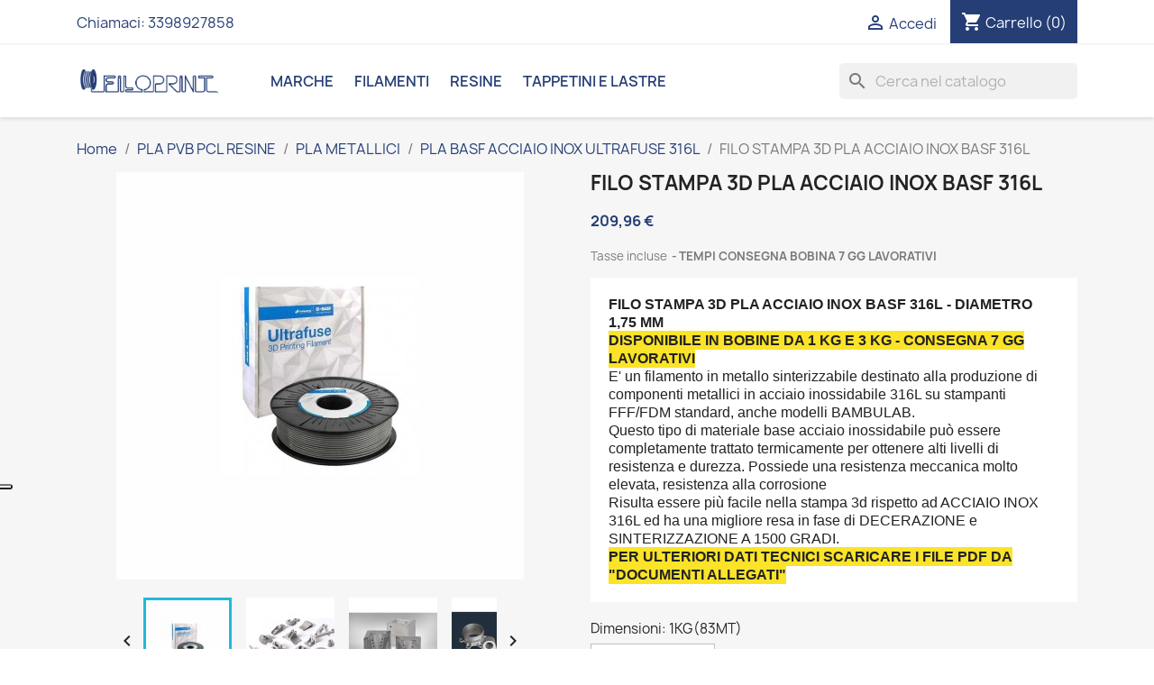

--- FILE ---
content_type: text/html; charset=utf-8
request_url: https://www.filoprint.it/pla-basf-acciaio-inox-ultrafuse-316l/161-filo-stampa-3d-pla-acciaio-inox-basf-316l.html
body_size: 20748
content:
<!doctype html>
<html lang="it-IT">

  <head>
    
      
  <meta charset="utf-8">


  <meta http-equiv="x-ua-compatible" content="ie=edge">



  <title>filo stampa 3d pla acciaio inox basf 17-4 ph metallo sinterizzabile</title>
<script data-keepinline="true">
    var cdcGtmApi = '//www.filoprint.it/module/cdc_googletagmanager/async';
    var ajaxShippingEvent = 1;
    var ajaxPaymentEvent = 1;

/* datalayer */
dataLayer = window.dataLayer || [];
    let cdcDatalayer = {"event":"view_item","pageCategory":"product","ecommerce":{"currency":"EUR","value":"172.1","items":[{"item_id":"161-101588","item_name":"FILO STAMPA 3D PLA ACCIAIO INOX BASF 316L","item_reference":"PLA_ACCIAIO_INOX_316L_BASF_175","item_brand":"BASF","item_category":"PLA PVB PCL RESINE","item_category2":"PLA METALLICI","item_category3":"PLA BASF ACCIAIO INOX ULTRAFUSE 316L","item_variant":"GRIGIO, 1KG(83MT)","price":"172.1","price_tax_exc":"172.1","price_tax_inc":"209.96","quantity":1,"google_business_vertical":"retail"}]}};
    dataLayer.push(cdcDatalayer);

/* call to GTM Tag */
(function(w,d,s,l,i){w[l]=w[l]||[];w[l].push({'gtm.start':
new Date().getTime(),event:'gtm.js'});var f=d.getElementsByTagName(s)[0],
j=d.createElement(s),dl=l!='dataLayer'?'&l='+l:'';j.async=true;j.src=
'https://www.googletagmanager.com/gtm.js?id='+i+dl;f.parentNode.insertBefore(j,f);
})(window,document,'script','dataLayer','GTM-PH9SL6M');

/* async call to avoid cache system for dynamic data */
dataLayer.push({
  'event': 'datalayer_ready'
});
</script>    <script src="https://www.google.com/recaptcha/api.js" async defer></script>


  
        <script src="https://www.google.com/recaptcha/api.js" async defer></script>

  
  <meta name="description" content="filo stampa 3d pla acciaio inox basf 17-4 ph resistenza corrosione,  biomeccanica, industria alimentare, chimica, meccanica, automobilistica, aeronautica marina">
  <meta name="keywords" content="">
        <link rel="canonical" href="https://www.filoprint.it/pla-basf-acciaio-inox-ultrafuse-316l/161-filo-stampa-3d-pla-acciaio-inox-basf-316l.html">
    
      
  
  
    <script type="application/ld+json">
  {
    "@context": "https://schema.org",
    "@type": "Organization",
    "name" : "Filoprint",
    "url" : "https://www.filoprint.it/",
          "logo": {
        "@type": "ImageObject",
        "url":"https://www.filoprint.it/img/logo-1661844685.jpg"
      }
      }
</script>

<script type="application/ld+json">
  {
    "@context": "https://schema.org",
    "@type": "WebPage",
    "isPartOf": {
      "@type": "WebSite",
      "url":  "https://www.filoprint.it/",
      "name": "Filoprint"
    },
    "name": "filo stampa 3d pla acciaio inox basf 17-4 ph metallo sinterizzabile",
    "url":  "https://www.filoprint.it/pla-basf-acciaio-inox-ultrafuse-316l/161-filo-stampa-3d-pla-acciaio-inox-basf-316l.html"
  }
</script>


  <script type="application/ld+json">
    {
      "@context": "https://schema.org",
      "@type": "BreadcrumbList",
      "itemListElement": [
                  {
            "@type": "ListItem",
            "position": 1,
            "name": "Home",
            "item": "https://www.filoprint.it/"
          },                  {
            "@type": "ListItem",
            "position": 2,
            "name": "PLA PVB PCL RESINE",
            "item": "https://www.filoprint.it/3-pla-pvb-pcl-resine"
          },                  {
            "@type": "ListItem",
            "position": 3,
            "name": "PLA METALLICI",
            "item": "https://www.filoprint.it/16-pla-metallici"
          },                  {
            "@type": "ListItem",
            "position": 4,
            "name": "PLA BASF ACCIAIO INOX ULTRAFUSE 316L",
            "item": "https://www.filoprint.it/216-pla-basf-acciaio-inox-ultrafuse-316l"
          },                  {
            "@type": "ListItem",
            "position": 5,
            "name": "FILO STAMPA 3D PLA ACCIAIO INOX BASF 316L",
            "item": "https://www.filoprint.it/pla-basf-acciaio-inox-ultrafuse-316l/161-filo-stampa-3d-pla-acciaio-inox-basf-316l.html"
          }              ]
    }
  </script>
  
  
  
  <script type="application/ld+json">
  {
    "@context": "https://schema.org/",
    "@type": "Product",
    "name": "FILO STAMPA 3D PLA ACCIAIO INOX BASF 316L",
    "description": "filo stampa 3d pla acciaio inox basf 17-4 ph resistenza corrosione,  biomeccanica, industria alimentare, chimica, meccanica, automobilistica, aeronautica marina",
    "category": "PLA BASF ACCIAIO INOX ULTRAFUSE 316L",
    "image" :"https://www.filoprint.it/1131-home_default/filo-stampa-3d-pla-acciaio-inox-basf-316l.jpg",    "sku": "PLA_ACCIAIO_INOX_316L_BASF_175",
    "mpn": "PLA_ACCIAIO_INOX_316L_BASF_175"
        ,
    "brand": {
      "@type": "Thing",
      "name": "BASF"
    }
                ,
    "offers": {
      "@type": "Offer",
      "priceCurrency": "EUR",
      "name": "FILO STAMPA 3D PLA ACCIAIO INOX BASF 316L",
      "price": "209.96",
      "url": "https://www.filoprint.it/pla-basf-acciaio-inox-ultrafuse-316l/161-101588-filo-stampa-3d-pla-acciaio-inox-basf-316l.html#/170-colori-grigio/290-dimensioni-1kg83mt",
      "priceValidUntil": "2026-01-29",
              "image": ["https://www.filoprint.it/1131-large_default/filo-stampa-3d-pla-acciaio-inox-basf-316l.jpg","https://www.filoprint.it/4345-large_default/filo-stampa-3d-pla-acciaio-inox-basf-316l.jpg","https://www.filoprint.it/4346-large_default/filo-stampa-3d-pla-acciaio-inox-basf-316l.jpg","https://www.filoprint.it/4347-large_default/filo-stampa-3d-pla-acciaio-inox-basf-316l.jpg","https://www.filoprint.it/4348-large_default/filo-stampa-3d-pla-acciaio-inox-basf-316l.jpg"],
            "sku": "PLA_ACCIAIO_INOX_316L_BASF_175",
      "mpn": "PLA_ACCIAIO_INOX_316L_BASF_175",
                        "availability": "https://schema.org/InStock",
      "seller": {
        "@type": "Organization",
        "name": "Filoprint"
      }
    }
      }
</script>

  
  
    
  

  
    <meta property="og:title" content="filo stampa 3d pla acciaio inox basf 17-4 ph metallo sinterizzabile" />
    <meta property="og:description" content="filo stampa 3d pla acciaio inox basf 17-4 ph resistenza corrosione,  biomeccanica, industria alimentare, chimica, meccanica, automobilistica, aeronautica marina" />
    <meta property="og:url" content="https://www.filoprint.it/pla-basf-acciaio-inox-ultrafuse-316l/161-filo-stampa-3d-pla-acciaio-inox-basf-316l.html" />
    <meta property="og:site_name" content="Filoprint" />
        



  <meta name="viewport" content="width=device-width, initial-scale=1">



  <link rel="icon" type="image/vnd.microsoft.icon" href="https://www.filoprint.it/img/favicon.ico?1661844685">
  <link rel="shortcut icon" type="image/x-icon" href="https://www.filoprint.it/img/favicon.ico?1661844685">



    <link rel="stylesheet" href="/modules/ps_checkout/views/css/payments.css?version=7.5.0.4" type="text/css" media="all">
  <link rel="stylesheet" href="https://www.filoprint.it/themes/idem-theme/assets/cache/theme-942630652.css" type="text/css" media="all">




  

  <script type="text/javascript">
        var prestashop = {"cart":{"products":[],"totals":{"total":{"type":"total","label":"Totale","amount":0,"value":"0,00\u00a0\u20ac"},"total_including_tax":{"type":"total","label":"Totale (tasse incl.)","amount":0,"value":"0,00\u00a0\u20ac"},"total_excluding_tax":{"type":"total","label":"Totale (tasse escl.)","amount":0,"value":"0,00\u00a0\u20ac"}},"subtotals":{"products":{"type":"products","label":"Totale parziale","amount":0,"value":"0,00\u00a0\u20ac"},"discounts":null,"shipping":{"type":"shipping","label":"Spedizione","amount":0,"value":""},"tax":{"type":"tax","label":"Iva inclusa","amount":0,"value":"0,00\u00a0\u20ac"}},"products_count":0,"summary_string":"0 articoli","vouchers":{"allowed":1,"added":[]},"discounts":[],"minimalPurchase":0,"minimalPurchaseRequired":""},"currency":{"id":1,"name":"Euro","iso_code":"EUR","iso_code_num":"978","sign":"\u20ac"},"customer":{"lastname":null,"firstname":null,"email":null,"birthday":null,"newsletter":null,"newsletter_date_add":null,"optin":null,"website":null,"company":null,"siret":null,"ape":null,"is_logged":false,"gender":{"type":null,"name":null},"addresses":[]},"language":{"name":"Italiano (Italian)","iso_code":"it","locale":"it-IT","language_code":"it","is_rtl":"0","date_format_lite":"d\/m\/Y","date_format_full":"d\/m\/Y H:i:s","id":2},"page":{"title":"","canonical":"https:\/\/www.filoprint.it\/pla-basf-acciaio-inox-ultrafuse-316l\/161-filo-stampa-3d-pla-acciaio-inox-basf-316l.html","meta":{"title":"filo stampa 3d pla acciaio inox basf 17-4 ph metallo sinterizzabile","description":"filo stampa 3d pla acciaio inox basf 17-4 ph resistenza corrosione,  biomeccanica, industria alimentare, chimica, meccanica, automobilistica, aeronautica marina","keywords":"","robots":"index"},"page_name":"product","body_classes":{"lang-it":true,"lang-rtl":false,"country-IT":true,"currency-EUR":true,"layout-full-width":true,"page-product":true,"tax-display-enabled":true,"product-id-161":true,"product-FILO STAMPA 3D PLA ACCIAIO INOX BASF 316L":true,"product-id-category-216":true,"product-id-manufacturer-58":true,"product-id-supplier-17":true,"product-available-for-order":true},"admin_notifications":[]},"shop":{"name":"Filoprint","logo":"https:\/\/www.filoprint.it\/img\/logo-1661844685.jpg","stores_icon":"https:\/\/www.filoprint.it\/img\/logo_stores.png","favicon":"https:\/\/www.filoprint.it\/img\/favicon.ico"},"urls":{"base_url":"https:\/\/www.filoprint.it\/","current_url":"https:\/\/www.filoprint.it\/pla-basf-acciaio-inox-ultrafuse-316l\/161-filo-stampa-3d-pla-acciaio-inox-basf-316l.html","shop_domain_url":"https:\/\/www.filoprint.it","img_ps_url":"https:\/\/www.filoprint.it\/img\/","img_cat_url":"https:\/\/www.filoprint.it\/img\/c\/","img_lang_url":"https:\/\/www.filoprint.it\/img\/l\/","img_prod_url":"https:\/\/www.filoprint.it\/img\/p\/","img_manu_url":"https:\/\/www.filoprint.it\/img\/m\/","img_sup_url":"https:\/\/www.filoprint.it\/img\/su\/","img_ship_url":"https:\/\/www.filoprint.it\/img\/s\/","img_store_url":"https:\/\/www.filoprint.it\/img\/st\/","img_col_url":"https:\/\/www.filoprint.it\/img\/co\/","img_url":"https:\/\/www.filoprint.it\/themes\/idem-theme\/assets\/img\/","css_url":"https:\/\/www.filoprint.it\/themes\/idem-theme\/assets\/css\/","js_url":"https:\/\/www.filoprint.it\/themes\/idem-theme\/assets\/js\/","pic_url":"https:\/\/www.filoprint.it\/upload\/","pages":{"address":"https:\/\/www.filoprint.it\/indirizzo","addresses":"https:\/\/www.filoprint.it\/indirizzi","authentication":"https:\/\/www.filoprint.it\/login","cart":"https:\/\/www.filoprint.it\/carrello","category":"https:\/\/www.filoprint.it\/index.php?controller=category","cms":"https:\/\/www.filoprint.it\/index.php?controller=cms","contact":"https:\/\/www.filoprint.it\/contattaci","discount":"https:\/\/www.filoprint.it\/buoni-sconto","guest_tracking":"https:\/\/www.filoprint.it\/tracciatura-ospite","history":"https:\/\/www.filoprint.it\/cronologia-ordini","identity":"https:\/\/www.filoprint.it\/dati-personali","index":"https:\/\/www.filoprint.it\/","my_account":"https:\/\/www.filoprint.it\/account","order_confirmation":"https:\/\/www.filoprint.it\/conferma-ordine","order_detail":"https:\/\/www.filoprint.it\/index.php?controller=order-detail","order_follow":"https:\/\/www.filoprint.it\/segui-ordine","order":"https:\/\/www.filoprint.it\/ordine","order_return":"https:\/\/www.filoprint.it\/index.php?controller=order-return","order_slip":"https:\/\/www.filoprint.it\/buono-ordine","pagenotfound":"https:\/\/www.filoprint.it\/pagina-non-trovata","password":"https:\/\/www.filoprint.it\/recupero-password","pdf_invoice":"https:\/\/www.filoprint.it\/index.php?controller=pdf-invoice","pdf_order_return":"https:\/\/www.filoprint.it\/index.php?controller=pdf-order-return","pdf_order_slip":"https:\/\/www.filoprint.it\/index.php?controller=pdf-order-slip","prices_drop":"https:\/\/www.filoprint.it\/offerte","product":"https:\/\/www.filoprint.it\/index.php?controller=product","search":"https:\/\/www.filoprint.it\/ricerca","sitemap":"https:\/\/www.filoprint.it\/Mappa del sito","stores":"https:\/\/www.filoprint.it\/negozi","supplier":"https:\/\/www.filoprint.it\/fornitori","register":"https:\/\/www.filoprint.it\/login?create_account=1","order_login":"https:\/\/www.filoprint.it\/ordine?login=1"},"alternative_langs":[],"theme_assets":"\/themes\/idem-theme\/assets\/","actions":{"logout":"https:\/\/www.filoprint.it\/?mylogout="},"no_picture_image":{"bySize":{"small_default":{"url":"https:\/\/www.filoprint.it\/img\/p\/it-default-small_default.jpg","width":98,"height":98},"cart_default":{"url":"https:\/\/www.filoprint.it\/img\/p\/it-default-cart_default.jpg","width":125,"height":125},"home_default":{"url":"https:\/\/www.filoprint.it\/img\/p\/it-default-home_default.jpg","width":250,"height":250},"medium_default":{"url":"https:\/\/www.filoprint.it\/img\/p\/it-default-medium_default.jpg","width":452,"height":452},"large_default":{"url":"https:\/\/www.filoprint.it\/img\/p\/it-default-large_default.jpg","width":800,"height":800}},"small":{"url":"https:\/\/www.filoprint.it\/img\/p\/it-default-small_default.jpg","width":98,"height":98},"medium":{"url":"https:\/\/www.filoprint.it\/img\/p\/it-default-home_default.jpg","width":250,"height":250},"large":{"url":"https:\/\/www.filoprint.it\/img\/p\/it-default-large_default.jpg","width":800,"height":800},"legend":""}},"configuration":{"display_taxes_label":true,"display_prices_tax_incl":true,"is_catalog":false,"show_prices":true,"opt_in":{"partner":true},"quantity_discount":{"type":"discount","label":"Sconto unit\u00e0"},"voucher_enabled":1,"return_enabled":0},"field_required":[],"breadcrumb":{"links":[{"title":"Home","url":"https:\/\/www.filoprint.it\/"},{"title":"PLA PVB PCL RESINE","url":"https:\/\/www.filoprint.it\/3-pla-pvb-pcl-resine"},{"title":"PLA METALLICI","url":"https:\/\/www.filoprint.it\/16-pla-metallici"},{"title":"PLA BASF ACCIAIO INOX ULTRAFUSE 316L","url":"https:\/\/www.filoprint.it\/216-pla-basf-acciaio-inox-ultrafuse-316l"},{"title":"FILO STAMPA 3D PLA ACCIAIO INOX BASF 316L","url":"https:\/\/www.filoprint.it\/pla-basf-acciaio-inox-ultrafuse-316l\/161-filo-stampa-3d-pla-acciaio-inox-basf-316l.html"}],"count":5},"link":{"protocol_link":"https:\/\/","protocol_content":"https:\/\/"},"time":1768349593,"static_token":"f1f815a60606b5b4f719f0deed41993a","token":"d527f1e9c533456b4f27579f87121b56","debug":false};
        var prestashopFacebookAjaxController = "https:\/\/www.filoprint.it\/module\/ps_facebook\/Ajax";
        var ps_checkoutApplePayUrl = "https:\/\/www.filoprint.it\/module\/ps_checkout\/applepay";
        var ps_checkoutAutoRenderDisabled = false;
        var ps_checkoutCancelUrl = "https:\/\/www.filoprint.it\/module\/ps_checkout\/cancel";
        var ps_checkoutCardBrands = ["MASTERCARD","VISA","AMEX"];
        var ps_checkoutCardFundingSourceImg = "\/modules\/ps_checkout\/views\/img\/payment-cards.png";
        var ps_checkoutCardLogos = {"AMEX":"\/modules\/ps_checkout\/views\/img\/amex.svg","CB_NATIONALE":"\/modules\/ps_checkout\/views\/img\/cb.svg","DINERS":"\/modules\/ps_checkout\/views\/img\/diners.svg","DISCOVER":"\/modules\/ps_checkout\/views\/img\/discover.svg","JCB":"\/modules\/ps_checkout\/views\/img\/jcb.svg","MAESTRO":"\/modules\/ps_checkout\/views\/img\/maestro.svg","MASTERCARD":"\/modules\/ps_checkout\/views\/img\/mastercard.svg","UNIONPAY":"\/modules\/ps_checkout\/views\/img\/unionpay.svg","VISA":"\/modules\/ps_checkout\/views\/img\/visa.svg"};
        var ps_checkoutCartProductCount = 0;
        var ps_checkoutCheckUrl = "https:\/\/www.filoprint.it\/module\/ps_checkout\/check";
        var ps_checkoutCheckoutTranslations = {"checkout.go.back.label":"Processo di acquisto","checkout.go.back.link.title":"Torna al pagamento","checkout.card.payment":"Pagamento con carta","checkout.page.heading":"Riepilogo dell\u2019ordine","checkout.cart.empty":"Il tuo carrello \u00e8 vuoto.","checkout.page.subheading.card":"Carta","checkout.page.subheading.paypal":"PayPal","checkout.payment.by.card":"Hai scelto di pagare con una carta.","checkout.payment.by.paypal":"Hai scelto di pagare con PayPal.","checkout.order.summary":"Ecco un riepilogo del tuo ordine:","checkout.order.amount.total":"L\u2019importo totale del tuo ordine ammonta a","checkout.order.included.tax":"(IVA inclusa)","checkout.order.confirm.label":"Confermare l\u2019ordine facendo clic su \u201cConfermo l\u2019ordine\u201d","checkout.payment.token.delete.modal.header":"Eliminare questo metodo di pagamento?","checkout.payment.token.delete.modal.content":"Il seguente metodo di pagamento sar\u00e0 eliminato dal tuo account:","checkout.payment.token.delete.modal.confirm-button":"Elimina metodo di pagamento","checkout.payment.loader.processing-request":"Attendere, stiamo elaborando la tua richiesta","checkout.payment.others.link.label":"Altri metodi di pagamento","checkout.payment.others.confirm.button.label":"Confermo l\u2019ordine","checkout.form.error.label":"Si \u00e8 verificato un errore durante il pagamento. Riprova o contatta il team di supporto.","loader-component.label.header":"Grazie per l\u2019acquisto!","loader-component.label.body":"Si prega di attendere durante l'elaborazione del tuo pagamento","loader-component.label.body.longer":"Ci stiamo impiegando pi\u00f9 del previsto. Attendere prego\u2026","payment-method-logos.title":"Pagamenti sicuri al 100%.","express-button.cart.separator":"o","express-button.checkout.express-checkout":"Acquisto rapido","ok":"Ok","cancel":"Annulla","paypal.hosted-fields.label.card-name":"Nome del titolare","paypal.hosted-fields.placeholder.card-name":"Nome del titolare","paypal.hosted-fields.label.card-number":"Numero di carta","paypal.hosted-fields.placeholder.card-number":"Numero di carta","paypal.hosted-fields.label.expiration-date":"Data di scadenza","paypal.hosted-fields.placeholder.expiration-date":"MM\/YY","paypal.hosted-fields.label.cvv":"CVC","paypal.hosted-fields.placeholder.cvv":"XXX","error.paypal-sdk":"Nessuna istanza del SDK JavaScript di PayPal","error.google-pay-sdk":"Nessuna istanza del SDK JavaScript di Google Pay","error.apple-pay-sdk":"Nessuna istanza del SDK JavaScript di Apple Pay","error.google-pay.transaction-info":"Si \u00e8 verificato un errore durante il recupero delle informazioni sulla transazione Google Pay","error.apple-pay.payment-request":"Si \u00e8 verificato un errore durante il recupero della richiesta di pagamento Apple Pay","error.paypal-sdk.contingency.cancel":"Autenticazione del titolare della carta annullata. Si prega di scegliere un altro metodo di pagamento o riprovare.","error.paypal-sdk.contingency.error":"Si \u00e8 verificato un errore durante l'autenticazione del titolare della carta. Si prega di scegliere un altro metodo di pagamento o riprovare.","error.paypal-sdk.contingency.failure":"Autenticazione del titolare della carta fallita. Si prega di scegliere un altro metodo di pagamento o riprovare.","error.paypal-sdk.contingency.unknown":"L'identit\u00e0 del titolare della carta non pu\u00f2 essere verificata. Si prega di scegliere un altro metodo di pagamento o riprovare.","APPLE_PAY_MERCHANT_SESSION_VALIDATION_ERROR":"Non possiamo elaborare il tuo pagamento Apple Pay al momento. Questo potrebbe essere dovuto a un problema di verifica della configurazione del pagamento per questo sito. Riprova pi\u00f9 tardi o scegli un altro metodo di pagamento.","APPROVE_APPLE_PAY_VALIDATION_ERROR":"Abbiamo riscontrato un problema durante l\u2019elaborazione del tuo pagamento Apple Pay. Verifica i dettagli del tuo ordine e riprova o utilizza un altro metodo di pagamento."};
        var ps_checkoutCheckoutUrl = "https:\/\/www.filoprint.it\/ordine";
        var ps_checkoutConfirmUrl = "https:\/\/www.filoprint.it\/conferma-ordine";
        var ps_checkoutCreateUrl = "https:\/\/www.filoprint.it\/module\/ps_checkout\/create";
        var ps_checkoutCustomMarks = {"google_pay":"\/modules\/ps_checkout\/views\/img\/google_pay.svg"};
        var ps_checkoutExpressCheckoutCartEnabled = false;
        var ps_checkoutExpressCheckoutOrderEnabled = false;
        var ps_checkoutExpressCheckoutProductEnabled = false;
        var ps_checkoutExpressCheckoutSelected = false;
        var ps_checkoutExpressCheckoutUrl = "https:\/\/www.filoprint.it\/module\/ps_checkout\/ExpressCheckout";
        var ps_checkoutFundingSource = "paypal";
        var ps_checkoutFundingSourcesSorted = ["google_pay","paypal","card","blik"];
        var ps_checkoutGooglePayUrl = "https:\/\/www.filoprint.it\/module\/ps_checkout\/googlepay";
        var ps_checkoutHostedFieldsContingencies = "SCA_WHEN_REQUIRED";
        var ps_checkoutHostedFieldsEnabled = true;
        var ps_checkoutIconsPath = "\/modules\/ps_checkout\/views\/img\/icons\/";
        var ps_checkoutLoaderImage = "\/modules\/ps_checkout\/views\/img\/loader.svg";
        var ps_checkoutPartnerAttributionId = "PrestaShop_Cart_PSXO_PSDownload";
        var ps_checkoutPayLaterCartPageButtonEnabled = false;
        var ps_checkoutPayLaterCategoryPageBannerEnabled = false;
        var ps_checkoutPayLaterHomePageBannerEnabled = false;
        var ps_checkoutPayLaterOrderPageBannerEnabled = false;
        var ps_checkoutPayLaterOrderPageButtonEnabled = false;
        var ps_checkoutPayLaterOrderPageMessageEnabled = false;
        var ps_checkoutPayLaterProductPageBannerEnabled = false;
        var ps_checkoutPayLaterProductPageButtonEnabled = false;
        var ps_checkoutPayLaterProductPageMessageEnabled = false;
        var ps_checkoutPayPalButtonConfiguration = "";
        var ps_checkoutPayPalEnvironment = "LIVE";
        var ps_checkoutPayPalOrderId = "";
        var ps_checkoutPayPalSdkConfig = {"clientId":"AXjYFXWyb4xJCErTUDiFkzL0Ulnn-bMm4fal4G-1nQXQ1ZQxp06fOuE7naKUXGkq2TZpYSiI9xXbs4eo","merchantId":"XY2T9LA5BEZ7J","currency":"EUR","intent":"capture","commit":"false","vault":"false","integrationDate":"2022-14-06","dataPartnerAttributionId":"PrestaShop_Cart_PSXO_PSDownload","dataCspNonce":"","dataEnable3ds":"true","disableFunding":"bancontact,eps,ideal,mybank,p24,paylater","components":"marks,funding-eligibility,googlepay"};
        var ps_checkoutPayWithTranslations = {"google_pay":"Paga tramite Google Pay","paypal":"Paga con un conto PayPal","card":"Paga tramite carta - Pagamenti sicuri al 100%.","blik":"Paga tramite BLIK"};
        var ps_checkoutPaymentMethodLogosTitleImg = "\/modules\/ps_checkout\/views\/img\/icons\/lock_checkout.svg";
        var ps_checkoutPaymentUrl = "https:\/\/www.filoprint.it\/module\/ps_checkout\/payment";
        var ps_checkoutRenderPaymentMethodLogos = true;
        var ps_checkoutValidateUrl = "https:\/\/www.filoprint.it\/module\/ps_checkout\/validate";
        var ps_checkoutVaultUrl = "https:\/\/www.filoprint.it\/module\/ps_checkout\/vault";
        var ps_checkoutVersion = "7.5.0.4";
        var psr_icon_color = "#FFFFFF";
      </script>



  <?php
/**
 * NOTICE OF LICENSE
 *
 * Smartsupp live chat - official plugin. Smartsupp is free live chat with visitor recording. 
 * The plugin enables you to create a free account or sign in with existing one. Pre-integrated 
 * customer info with WooCommerce (you will see names and emails of signed in webshop visitors).
 * Optional API for advanced chat box modifications.
 *
 * You must not modify, adapt or create derivative works of this source code
 *
 *  @author    Smartsupp
 *  @copyright 2021 Smartsupp.com
 *  @license   GPL-2.0+
**/ 
?>

<script type="text/javascript">
                var _smartsupp = _smartsupp || {};
                _smartsupp.key = 'a127b95c519eefbec32d8f3854746b5d1ca1c3da';
_smartsupp.cookieDomain = '.www.filoprint.it';
_smartsupp.sitePlatform = 'Prestashop 1.7.8.10';
window.smartsupp||(function(d) {
        var s,c,o=smartsupp=function(){ o._.push(arguments)};o._=[];
                s=d.getElementsByTagName('script')[0];c=d.createElement('script');
                c.type='text/javascript';c.charset='utf-8';c.async=true;
                c.src='//www.smartsuppchat.com/loader.js';s.parentNode.insertBefore(c,s);
            })(document);
                </script>
<script type="text/javascript">
var _smartsupp = _smartsupp || {};
_smartsupp.key = 'a127b95c519eefbec32d8f3854746b5d1ca1c3da';
window.smartsupp||(function(d) {
  var s,c,o=smartsupp=function(){ o._.push(arguments)};o._=[];
  s=d.getElementsByTagName('script')[0];c=d.createElement('script');
  c.type='text/javascript';c.charset='utf-8';c.async=true;
  c.src='https://www.smartsuppchat.com/loader.js?';s.parentNode.insertBefore(c,s);
})(document);
</script>
<script type="text/javascript" data-keepinline="true">
    var trustpilot_script_url = 'https://invitejs.trustpilot.com/tp.min.js';
    var trustpilot_key = 'bQvCf6ukaJ0vDg7f';
    var trustpilot_widget_script_url = '//widget.trustpilot.com/bootstrap/v5/tp.widget.bootstrap.min.js';
    var trustpilot_integration_app_url = 'https://ecommscript-integrationapp.trustpilot.com';
    var trustpilot_preview_css_url = '//ecommplugins-scripts.trustpilot.com/v2.1/css/preview.min.css';
    var trustpilot_preview_script_url = '//ecommplugins-scripts.trustpilot.com/v2.1/js/preview.min.js';
    var trustpilot_ajax_url = 'https://www.filoprint.it/module/trustpilot/trustpilotajax';
    var user_id = '0';
    var trustpilot_trustbox_settings = {"trustboxes":[{"enabled":"enabled","snippet":"[base64]","customizations":"[base64]","defaults":"[base64]","page":"product","position":"before","corner":"top: #{Y}px; left: #{X}px;","paddingx":"0","paddingy":"20","zindex":"1000","clear":"both","xpaths":"[base64]","sku":"TRUSTPILOT_SKU_VALUE_161,PLA_ACCIAIO_INOX_316L_BASF_175,TRUSTPILOT_SKU_VALUE_99439,TRUSTPILOT_SKU_VALUE_101588","name":"FILO STAMPA 3D PLA ACCIAIO INOX BASF 316L","widgetName":"Micro Review Count","repeatable":false,"uuid":"777b143f-3e18-63dc-78ba-9190302a8cb0","error":null,"repeatXpath":{"xpathById":{"prefix":"","suffix":""},"xpathFromRoot":{"prefix":"","suffix":""}},"width":"100%","height":"24px","locale":"it-IT"}],"activeTrustbox":0,"pageUrls":{"landing":"https:\/\/www.filoprint.it\/","category":"https:\/\/www.filoprint.it\/3-pla-pvb-pcl-resine","product":"https:\/\/www.filoprint.it\/pla-rd-one-optimus-multicolori\/24-98935-pla-rd-one-optimus-nero-8054608771581.html#\/dimensioni-10_mt35_gr\/proprieta-uso_alimentare","ahr0chm6ly93d3cuzmlsb3byaw50lml0lw==":"https:\/\/www.filoprint.it\/"}};
</script>
<script type="text/javascript" src="/modules/trustpilot/views/js/tp_register.min.js"></script>
<script type="text/javascript" src="/modules/trustpilot/views/js/tp_trustbox.min.js"></script>
<script type="text/javascript" src="/modules/trustpilot/views/js/tp_preview.min.js"></script>
<script type="text/javascript">
var _iub = _iub || [];
_iub.csConfiguration = {"ccpaAcknowledgeOnDisplay":true,"consentOnContinuedBrowsing":false,"countryDetection":true,"enableCcpa":true,"enableLgpd":true,"floatingPreferencesButtonDisplay":"anchored-center-left","invalidateConsentWithoutLog":true,"lgpdAppliesGlobally":false,"perPurposeConsent":true,"siteId":2801618,"whitelabel":false,"cookiePolicyId":95105715,"lang":"it", "banner":{ "acceptButtonDisplay":true,"closeButtonDisplay":false,"customizeButtonDisplay":true,"explicitWithdrawal":true,"listPurposes":true,"position":"float-top-center","rejectButtonDisplay":true }};
</script>
<script type="text/javascript" src="//cdn.iubenda.com/cs/ccpa/stub.js"></script>
<script type="text/javascript" src="//cdn.iubenda.com/cs/iubenda_cs.js" charset="UTF-8" async></script>
			<script type='text/javascript'>
				var iCallback = function(){};

				if('callback' in _iub.csConfiguration) {
					if('onConsentGiven' in _iub.csConfiguration.callback) iCallback = _iub.csConfiguration.callback.onConsentGiven;

					_iub.csConfiguration.callback.onConsentGiven = function() {
						iCallback();

						jQuery('noscript._no_script_iub').each(function (a, b) { var el = jQuery(b); el.after(el.html()); });
					};
				};
			</script>


    
  <meta property="og:type" content="product">
      <meta property="og:image" content="https://www.filoprint.it/1131-large_default/filo-stampa-3d-pla-acciaio-inox-basf-316l.jpg">
  
      <meta property="product:pretax_price:amount" content="172.1">
    <meta property="product:pretax_price:currency" content="EUR">
    <meta property="product:price:amount" content="209.96">
    <meta property="product:price:currency" content="EUR">
    
  </head>

  <body id="product" class="lang-it country-it currency-eur layout-full-width page-product tax-display-enabled product-id-161 product-filo-stampa-3d-pla-acciaio-inox-basf-316l product-id-category-216 product-id-manufacturer-58 product-id-supplier-17 product-available-for-order">

    
      <!-- Google Tag Manager (noscript) -->
<noscript><iframe src="https://www.googletagmanager.com/ns.html?id=GTM-PH9SL6M"
height="0" width="0" style="display:none;visibility:hidden"></iframe></noscript>
<!-- End Google Tag Manager (noscript) -->

    

    <main>
      
              

      <header id="header">
        
          
  <div class="header-banner">
    
  </div>



  <nav class="header-nav">
    <div class="container">
      <div class="row">
        <div class="hidden-sm-down">
          <div class="col-md-5 col-xs-12">
            <div id="_desktop_contact_link">
  <div id="contact-link">
                Chiamaci: <span>3398927858</span>
      </div>
</div>

          </div>
          <div class="col-md-7 right-nav">
              <div id="_desktop_user_info">
  <div class="user-info">
          <a
        href="https://www.filoprint.it/account"
        title="Accedi al tuo account cliente"
        rel="nofollow"
      >
        <i class="material-icons">&#xE7FF;</i>
        <span class="hidden-sm-down">Accedi</span>
      </a>
      </div>
</div>
<div id="_desktop_cart">
  <div class="blockcart cart-preview inactive" data-refresh-url="//www.filoprint.it/module/ps_shoppingcart/ajax">
    <div class="header">
              <i class="material-icons shopping-cart" aria-hidden="true">shopping_cart</i>
        <span class="hidden-sm-down">Carrello</span>
        <span class="cart-products-count">(0)</span>
          </div>
  </div>
</div>

          </div>
        </div>
        <div class="hidden-md-up text-sm-center mobile">
          <div class="float-xs-left" id="menu-icon">
            <i class="material-icons d-inline">&#xE5D2;</i>
          </div>
          <div class="float-xs-right" id="_mobile_cart"></div>
          <div class="float-xs-right" id="_mobile_user_info"></div>
          <div class="top-logo" id="_mobile_logo"></div>
          <div class="clearfix"></div>
        </div>
      </div>
    </div>
  </nav>



  <div class="header-top">
    <div class="container">
       <div class="row">
        <div class="col-md-2 hidden-sm-down" id="_desktop_logo">
                                    
  <a href="https://www.filoprint.it/">
    <img
      class="logo img-fluid"
      src="https://www.filoprint.it/img/logo-1661844685.jpg"
      alt="Filoprint"
      width="3256"
      height="668">
  </a>

                              </div>
        <div class="header-top-right col-md-10 col-sm-12 position-static">
          

<div class="menu js-top-menu position-static hidden-sm-down" id="_desktop_top_menu">
    
          <ul class="top-menu" id="top-menu" data-depth="0">
                    <li class="link" id="lnk-marche">
                          <a
                class="dropdown-item"
                href="http://www.filoprint.it/brands" data-depth="0"
                              >
                                Marche
              </a>
                          </li>
                    <li class="link" id="lnk-filamenti">
                          <a
                class="dropdown-item"
                href="http://www.filoprint.it/249-filamenti" data-depth="0"
                              >
                                Filamenti
              </a>
                          </li>
                    <li class="link" id="lnk-resine">
                          <a
                class="dropdown-item"
                href="http://www.filoprint.it/12-resine-lcd-dlp-sla" data-depth="0"
                              >
                                Resine
              </a>
                          </li>
                    <li class="link" id="lnk-tappetini-e-lastre">
                          <a
                class="dropdown-item"
                href="http://www.filoprint.it/11-tappetini-e-lastre-adesione-piano-stampa" data-depth="0"
                              >
                                Tappetini e Lastre
              </a>
                          </li>
              </ul>
    
    <div class="clearfix"></div>
</div>
<div id="search_widget" class="search-widgets" data-search-controller-url="//www.filoprint.it/ricerca">
  <form method="get" action="//www.filoprint.it/ricerca">
    <input type="hidden" name="controller" value="search">
    <i class="material-icons search" aria-hidden="true">search</i>
    <input type="text" name="s" value="" placeholder="Cerca nel catalogo" aria-label="Cerca">
    <i class="material-icons clear" aria-hidden="true">clear</i>
  </form>
</div>

        </div>
      </div>
      <div id="mobile_top_menu_wrapper" class="row hidden-md-up" style="display:none;">
        <div class="js-top-menu mobile" id="_mobile_top_menu"></div>
        <div class="js-top-menu-bottom">
          <div id="_mobile_currency_selector"></div>
          <div id="_mobile_language_selector"></div>
          <div id="_mobile_contact_link"></div>
        </div>
      </div>
    </div>
  </div>
  

        
      </header>

      <section id="wrapper">
        
          
<aside id="notifications">
  <div class="container">
    
    
    
      </div>
</aside>
        

        
        <div class="container">
          
            <nav data-depth="5" class="breadcrumb hidden-sm-down">
  <ol>
    
              
          <li>
                          <a href="https://www.filoprint.it/"><span>Home</span></a>
                      </li>
        
              
          <li>
                          <a href="https://www.filoprint.it/3-pla-pvb-pcl-resine"><span>PLA PVB PCL RESINE</span></a>
                      </li>
        
              
          <li>
                          <a href="https://www.filoprint.it/16-pla-metallici"><span>PLA METALLICI</span></a>
                      </li>
        
              
          <li>
                          <a href="https://www.filoprint.it/216-pla-basf-acciaio-inox-ultrafuse-316l"><span>PLA BASF ACCIAIO INOX ULTRAFUSE 316L</span></a>
                      </li>
        
              
          <li>
                          <span>FILO STAMPA 3D PLA ACCIAIO INOX BASF 316L</span>
                      </li>
        
          
  </ol>
</nav>
          

          

          
  <div id="content-wrapper" class="js-content-wrapper">
    
    

  <section id="main">
    <meta content="https://www.filoprint.it/pla-basf-acciaio-inox-ultrafuse-316l/161-101588-filo-stampa-3d-pla-acciaio-inox-basf-316l.html#/170-colori-grigio/290-dimensioni-1kg83mt">

    <div class="row product-container js-product-container">
      <div class="col-md-6">
        
          <section class="page-content" id="content">
            
              
    <ul class="product-flags js-product-flags">
            </ul>


              
                <div class="images-container js-images-container">
  
    <div class="product-cover">
              <img
          class="js-qv-product-cover img-fluid"
          src="https://www.filoprint.it/1131-medium_default/filo-stampa-3d-pla-acciaio-inox-basf-316l.jpg"
                      alt="pla acciaio inox 316l, resistenza corrosione, dispositivi medici, aeromotive, automotive, meccanica"
            title="pla acciaio inox 316l, resistenza corrosione, dispositivi medici, aeromotive, automotive, meccanica"
                    loading="lazy"
          width="452"
          height="452"
        >
        <div class="layer hidden-sm-down" data-toggle="modal" data-target="#product-modal">
          <i class="material-icons zoom-in">search</i>
        </div>
          </div>
  

  
    <div class="js-qv-mask mask">
      <ul class="product-images js-qv-product-images">
                  <li class="thumb-container js-thumb-container">
            <img
              class="thumb js-thumb  selected js-thumb-selected "
              data-image-medium-src="https://www.filoprint.it/1131-medium_default/filo-stampa-3d-pla-acciaio-inox-basf-316l.jpg"
              data-image-large-src="https://www.filoprint.it/1131-large_default/filo-stampa-3d-pla-acciaio-inox-basf-316l.jpg"
              src="https://www.filoprint.it/1131-small_default/filo-stampa-3d-pla-acciaio-inox-basf-316l.jpg"
                              alt="pla acciaio inox 316l, resistenza corrosione, dispositivi medici, aeromotive, automotive, meccanica"
                title="pla acciaio inox 316l, resistenza corrosione, dispositivi medici, aeromotive, automotive, meccanica"
                            loading="lazy"
              width="98"
              height="98"
            >
          </li>
                  <li class="thumb-container js-thumb-container">
            <img
              class="thumb js-thumb "
              data-image-medium-src="https://www.filoprint.it/4345-medium_default/filo-stampa-3d-pla-acciaio-inox-basf-316l.jpg"
              data-image-large-src="https://www.filoprint.it/4345-large_default/filo-stampa-3d-pla-acciaio-inox-basf-316l.jpg"
              src="https://www.filoprint.it/4345-small_default/filo-stampa-3d-pla-acciaio-inox-basf-316l.jpg"
                              alt="pla acciaio inox 316l, resistenza corrosione, dispositivi medici, aeromotive, automotive, meccanica"
                title="pla acciaio inox 316l, resistenza corrosione, dispositivi medici, aeromotive, automotive, meccanica"
                            loading="lazy"
              width="98"
              height="98"
            >
          </li>
                  <li class="thumb-container js-thumb-container">
            <img
              class="thumb js-thumb "
              data-image-medium-src="https://www.filoprint.it/4346-medium_default/filo-stampa-3d-pla-acciaio-inox-basf-316l.jpg"
              data-image-large-src="https://www.filoprint.it/4346-large_default/filo-stampa-3d-pla-acciaio-inox-basf-316l.jpg"
              src="https://www.filoprint.it/4346-small_default/filo-stampa-3d-pla-acciaio-inox-basf-316l.jpg"
                              alt="pla acciaio inox 316l, resistenza corrosione, dispositivi medici, aeromotive, automotive, meccanica"
                title="pla acciaio inox 316l, resistenza corrosione, dispositivi medici, aeromotive, automotive, meccanica"
                            loading="lazy"
              width="98"
              height="98"
            >
          </li>
                  <li class="thumb-container js-thumb-container">
            <img
              class="thumb js-thumb "
              data-image-medium-src="https://www.filoprint.it/4347-medium_default/filo-stampa-3d-pla-acciaio-inox-basf-316l.jpg"
              data-image-large-src="https://www.filoprint.it/4347-large_default/filo-stampa-3d-pla-acciaio-inox-basf-316l.jpg"
              src="https://www.filoprint.it/4347-small_default/filo-stampa-3d-pla-acciaio-inox-basf-316l.jpg"
                              alt="pla acciaio inox 316l, resistenza corrosione, dispositivi medici, aeromotive, automotive, meccanica"
                title="pla acciaio inox 316l, resistenza corrosione, dispositivi medici, aeromotive, automotive, meccanica"
                            loading="lazy"
              width="98"
              height="98"
            >
          </li>
                  <li class="thumb-container js-thumb-container">
            <img
              class="thumb js-thumb "
              data-image-medium-src="https://www.filoprint.it/4348-medium_default/filo-stampa-3d-pla-acciaio-inox-basf-316l.jpg"
              data-image-large-src="https://www.filoprint.it/4348-large_default/filo-stampa-3d-pla-acciaio-inox-basf-316l.jpg"
              src="https://www.filoprint.it/4348-small_default/filo-stampa-3d-pla-acciaio-inox-basf-316l.jpg"
                              alt="pla acciaio inox 316l, resistenza corrosione, dispositivi medici, aeromotive, automotive, meccanica"
                title="pla acciaio inox 316l, resistenza corrosione, dispositivi medici, aeromotive, automotive, meccanica"
                            loading="lazy"
              width="98"
              height="98"
            >
          </li>
              </ul>
    </div>
  

</div>
              
              <div class="scroll-box-arrows">
                <i class="material-icons left">&#xE314;</i>
                <i class="material-icons right">&#xE315;</i>
              </div>

            
          </section>
        
        </div>
        <div class="col-md-6">
          
            
              <h1 class="h1">FILO STAMPA 3D PLA ACCIAIO INOX BASF 316L</h1>
            
          
          
              <div class="product-prices js-product-prices">
    
          

    
      <div
        class="product-price h5 ">

        <div class="current-price">
          <span class='current-price-value' content="209.96">
                                      209,96 €
                      </span>

                  </div>

        
                  
      </div>
    

    
          

    
          

    
          

    

    <div class="tax-shipping-delivery-label">
              Tasse incluse
            
      
                                    <span class="delivery-information">TEMPI CONSEGNA BOBINA 7 GG LAVORATIVI</span>
                                      </div>
  </div>
          

          <div class="product-information">
            
              <div id="product-description-short-161" class="product-description"><p style="margin-bottom:0cm;"><span style="font-family:Arial, sans-serif;font-size:medium;"><b>FILO STAMPA 3D </b></span><strong><span style="font-family:Arial, sans-serif;font-size:medium;">PLA ACCIAIO INOX BASF 316L - DIAMETRO 1,75 MM</span></strong><span style="font-family:Arial, sans-serif;"><span style="font-size:medium;"></span></span></p>
<p style="margin-bottom:0cm;"><span style="background-color:#fbe329;"><strong><span style="font-family:Arial, sans-serif;font-size:medium;background-color:#fbe329;">DISPONIBILE IN BOBINE DA 1 KG E 3 KG - CONSEGNA 7 GG LAVORATIVI</span></strong></span></p>
<p style="margin-bottom:0cm;"><span style="font-family:Arial, sans-serif;"><span style="font-size:medium;">E' un filamento in metallo sinterizzabile destinato alla produzione di componenti metallici in acciaio inossidabile 316L su stampanti FFF/FDM standard, anche modelli BAMBULAB.</span></span></p>
<p style="margin-bottom:0cm;"><span style="font-size:medium;font-family:Arial, sans-serif;">Questo tipo di materiale base acciaio inossidabile può essere completamente trattato termicamente per ottenere alti livelli di resistenza e durezza. Possiede una resistenza meccanica molto elevata, resistenza alla corrosione</span></p>
<p style="margin-bottom:0cm;"><span style="font-size:medium;font-family:Arial, sans-serif;">Risulta essere più facile nella stampa 3d rispetto ad ACCIAIO INOX 316L ed ha una migliore resa in fase di DECERAZIONE e SINTERIZZAZIONE A 1500 GRADI.</span></p>
<p style="margin-bottom:0cm;"><span style="background-color:#fbe329;"><strong><span style="font-size:medium;font-family:Arial, sans-serif;background-color:#fbe329;">PER ULTERIORI DATI TECNICI SCARICARE I FILE PDF DA "DOCUMENTI ALLEGATI"</span></strong></span></p></div>
            

            
            <div class="product-actions js-product-actions">
              
                <form action="https://www.filoprint.it/carrello" method="post" id="add-to-cart-or-refresh">
                  <input type="hidden" name="token" value="f1f815a60606b5b4f719f0deed41993a">
                  <input type="hidden" name="id_product" value="161" id="product_page_product_id">
                  <input type="hidden" name="id_customization" value="0" id="product_customization_id" class="js-product-customization-id">

                  
                    <div class="product-variants js-product-variants">
          <div class="clearfix product-variants-item">
      <span class="control-label">Dimensioni: 
                      1KG(83MT)                                      </span>
              <select
          class="form-control form-control-select"
          id="group_11"
          aria-label="Dimensioni"
          data-product-attribute="11"
          name="group[11]">
                      <option value="290" title="1KG(83MT)" selected="selected">1KG(83MT)</option>
                      <option value="291" title="3KG(250MT)">3KG(250MT)</option>
                  </select>
          </div>
              <div class="clearfix product-variants-item">
      <span class="control-label">Colori: 
                      GRIGIO                </span>
              <ul id="group_12">
                      <li class="float-xs-left input-container">
              <label aria-label="GRIGIO">
                <input class="input-color" type="radio" data-product-attribute="12" name="group[12]" value="170" title="GRIGIO" checked="checked">
                <span
                                      class="color" style="background-color: #5f5f5f"
                                  ><span class="attribute-name sr-only">GRIGIO</span></span>
              </label>
            </li>
                  </ul>
          </div>
      </div>
                  

                  
                                      

                  
                    <section class="product-discounts js-product-discounts">
  </section>
                  

                  
                    <div class="product-add-to-cart js-product-add-to-cart">
      <span class="control-label">Quantità</span>

    
      <div class="product-quantity clearfix">
        <div class="qty">
          <input
            type="number"
            name="qty"
            id="quantity_wanted"
            inputmode="numeric"
            pattern="[0-9]*"
                          value="1"
              min="1"
                        class="input-group"
            aria-label="Quantità"
          >
        </div>

        <div class="add">
          <button
            class="btn btn-primary add-to-cart"
            data-button-action="add-to-cart"
            type="submit"
                      >
            <i class="material-icons shopping-cart">&#xE547;</i>
            Aggiungi al carrello
          </button>
        </div>

        
      </div>
    

    
      <span id="product-availability" class="js-product-availability">
              </span>
    

    
      <p class="product-minimal-quantity js-product-minimal-quantity">
              </p>
    
  </div>
                  

                  
                    <div class="product-additional-info js-product-additional-info">
  

      <div class="social-sharing">
      <span>Condividi</span>
      <ul>
                  <li class="facebook icon-gray"><a href="https://www.facebook.com/sharer.php?u=https%3A%2F%2Fwww.filoprint.it%2Fpla-basf-acciaio-inox-ultrafuse-316l%2F161-filo-stampa-3d-pla-acciaio-inox-basf-316l.html" class="text-hide" title="Condividi" target="_blank" rel="noopener noreferrer">Condividi</a></li>
              </ul>
    </div>
  

</div>
                  

                                    
                </form>
              

            </div>

            
              
            

            
              <div class="tabs">
                <ul class="nav nav-tabs" role="tablist">
                                      <li class="nav-item">
                       <a
                         class="nav-link active js-product-nav-active"
                         data-toggle="tab"
                         href="#description"
                         role="tab"
                         aria-controls="description"
                          aria-selected="true">Descrizione</a>
                    </li>
                                    <li class="nav-item">
                    <a
                      class="nav-link"
                      data-toggle="tab"
                      href="#product-details"
                      role="tab"
                      aria-controls="product-details"
                      >Dettagli del prodotto</a>
                  </li>
                                      <li class="nav-item">
                      <a
                        class="nav-link"
                        data-toggle="tab"
                        href="#attachments"
                        role="tab"
                        aria-controls="attachments">Documenti Allegati</a>
                    </li>
                                                    </ul>

                <div class="tab-content" id="tab-content">
                 <div class="tab-pane fade in active js-product-tab-active" id="description" role="tabpanel">
                   
                     <div class="product-description"><p lang="zxx" style="margin-bottom:0cm;" xml:lang="zxx"><strong><span style="font-family:Arial, sans-serif;">FILO STAMPA 3D BASF ULTRAFUSE 316L </span></strong></p>
<p lang="zxx" style="margin-bottom:0cm;" xml:lang="zxx"><span style="font-family:Arial, sans-serif;">E' un filamento innovativo per la produzione di parti in acciaio 316L  </span><span style="font-family:Arial, sans-serif;">Progettato per la massima facilità d'uso con le tradizionali stampanti 3D FFF </span><span style="font-family:Arial, sans-serif;">Ultrafuse 316L è un filamento innovativo per la produzione di parti in acciaio 316L.</span></p>
<p lang="zxx" style="margin-bottom:0cm;" xml:lang="zxx"><span style="font-family:Arial, sans-serif;">Ultrafuse 316L combina una maggiore libertà di progettazione con un basso costo totale di proprietà. </span><span style="font-family:Arial, sans-serif;">Le parti stampate in 3D acquisiscono le loro proprietà finali, ad esempio in termini di durezza e resistenza, attraverso un processo di deceraggio e sinterizzazione sviluppato da BASF, risultato poi essere lo standard del settore.</span></p>
<p lang="zxx" style="margin-bottom:0cm;" xml:lang="zxx"><span style="font-family:Arial, sans-serif;">Per rendere questo materiale compatibile con le attuali tecnologie di stampa 3D a deposizione di filamento fuso, BASF ha creato un filamento che combina il 90% di polvere di acciaio 316L e il 10% di polimero, rendendolo stampabile sulla stragrande maggioranza delle stampanti 3D FFF desktop. Il filamento 316L ha una certa flessibilità. Tuttavia, può essere stampato su molti sistemi di azionamento del filamento. La sua superficie antiscivolo lo rende compatibile con l'estrusione diretta o bowden.</span></p>
<p lang="zxx" style="margin-bottom:0cm;" xml:lang="zxx"><span style="background-color:#fbe329;"><strong><span style="font-family:Arial, sans-serif;">PER PREVENTIVI DI DECERAGGIO E SINTERIZZAZIONE PREGO SCARICARE IL FILE PDF APPOSITO DAL SETTORE "DOCUMENTI ALLEGATI"</span></strong></span></p>
<p lang="zxx" style="margin-bottom:0cm;" xml:lang="zxx"><span style="font-family:Arial, sans-serif;"><br />Il filamento Ultrafuse 316L garantisce la produzione di parti di qualità 316L. Per questo è obbligatorio un post-processing, è un processo simile al MiM: "Metal Injection Moulding". È un processo complesso che richiede attrezzature adeguate (forno di deceraggio e sinterizzazione). Questo passaggio elimina completamente la plastica presente nel pezzo e lega il metallo rimanente in modo da offrire le stesse proprietà di un pezzo iniettato, 100% in metallo. Il legante di plastica originariamente presente nel filamento ha lo scopo di rendere possibile la stampa del filamento Ultrafuse BASF 316L. Dopo la post-elaborazione la parte prodotta è realizzata solo in metallo. </span></p>
<p lang="zxx" style="margin-bottom:0cm;" xml:lang="zxx"><span style="font-family:Arial, sans-serif;">In 3 passaggi, stampa FFF, deceraggio e sinterizzazione, si otterrà una reale parte in metallo 316L puro al 99,99%</span></p>
<p lang="zxx" style="margin-bottom:0cm;" xml:lang="zxx"><span style="font-family:Arial, sans-serif;"></span></p>
<p lang="zxx" style="margin-bottom:0cm;" xml:lang="zxx"><span style="font-family:Arial, sans-serif;">Esempi di applicazioni con Ultrafuse 316L:</span></p>
<p lang="zxx" style="margin-bottom:0cm;" xml:lang="zxx"><span style="font-family:Arial, sans-serif;">Attrezzature</span></p>
<p lang="zxx" style="margin-bottom:0cm;" xml:lang="zxx"><span style="font-family:Arial, sans-serif;">Dime e maschere</span></p>
<p lang="zxx" style="margin-bottom:0cm;" xml:lang="zxx"><span style="font-family:Arial, sans-serif;">Produzioni in serie</span></p>
<p lang="zxx" style="margin-bottom:0cm;" xml:lang="zxx"><span style="font-family:Arial, sans-serif;">Parti funzionali e prototipi</span></p>
<p lang="zxx" style="margin-bottom:0cm;" xml:lang="zxx"><span style="font-family:Arial, sans-serif;">Ultrafuse 316L è conveniente perchè:</span></p>
<p lang="zxx" style="margin-bottom:0cm;" xml:lang="zxx"><span style="font-family:Arial, sans-serif;">Questo filamento funziona con qualsiasi stampante FFF aperta, il che significa bassi costi di investimento in hardware</span></p>
<p lang="zxx" style="margin-bottom:0cm;" xml:lang="zxx"><span style="font-family:Arial, sans-serif;">Fa uso di una tecnologia di post-elaborazione altamente efficiente e consolidata utilizzata nel settore dello stampaggio ad iniezione di metalli (MIM)</span></p>
<p lang="zxx" style="margin-bottom:0cm;" xml:lang="zxx"><span style="font-family:Arial, sans-serif;">Trattandosi di un filamento, la movimentazione dei materiali è molto più sicura e molto semplice.</span></p>
<p lang="zxx" style="margin-bottom:0cm;" xml:lang="zxx"><span style="font-family:Arial, sans-serif;">Ciò consente una facile sostituzione di materiale rispetto alla manipolazione delle polveri sottili di metallo</span></p>
<p lang="zxx" style="margin-bottom:0cm;" xml:lang="zxx"></p>
<p lang="zxx" style="margin-bottom:0cm;" xml:lang="zxx"><span style="font-family:Arial, sans-serif;">Vantaggi di Ultrafuse 316L:</span></p>
<p style="margin-bottom:0cm;"></p>
<p lang="zxx" style="margin-bottom:0cm;" xml:lang="zxx"><span style="font-family:Arial, sans-serif;">È generalmente da 1.4 a 2 volte più economico della maggior parte delle polveri metalliche, con meno investimento nell'hardware</span></p>
<p lang="zxx" style="margin-bottom:0cm;" xml:lang="zxx"><span style="font-family:Arial, sans-serif;">C'è una significativa riduzione dei costi per i componenti medio-piccoli</span></p>
<p lang="zxx" style="margin-bottom:0cm;" xml:lang="zxx"><span style="font-family:Arial, sans-serif;">I costi di produzione complessivi diminuiscono significativamente con l'aumentare delle dimensioni del lotto</span></p>
<p lang="zxx" style="margin-bottom:0cm;" xml:lang="zxx"><span style="font-family:Arial, sans-serif;">Con la produzione additiva è possibile creare parti in acciaio inossidabile complete con un alto grado di complessità.</span></p>
<p style="margin-bottom:0cm;"></p>
<p lang="zxx" style="margin-bottom:0cm;" xml:lang="zxx"></p>
<p style="margin-bottom:0cm;"><strong><span style="font-size:medium;font-family:Arial, sans-serif;background-color:#fbe329;">PER ULTERIORI DATI TECNICI SCARICARE I FILE PDF DA "DOCUMENTI ALLEGATI"</span></strong></p></div>
                   
                 </div>

                 
                   <div class="js-product-details tab-pane fade"
     id="product-details"
     data-product="{&quot;id_shop_default&quot;:&quot;1&quot;,&quot;id_manufacturer&quot;:&quot;58&quot;,&quot;id_supplier&quot;:&quot;17&quot;,&quot;reference&quot;:&quot;PLA_ACCIAIO_INOX_316L_BASF_175&quot;,&quot;is_virtual&quot;:&quot;0&quot;,&quot;delivery_in_stock&quot;:&quot;TEMPI CONSEGNA BOBINA 7 GG LAVORATIVI&quot;,&quot;delivery_out_stock&quot;:&quot;&quot;,&quot;id_category_default&quot;:&quot;216&quot;,&quot;on_sale&quot;:&quot;0&quot;,&quot;online_only&quot;:&quot;0&quot;,&quot;ecotax&quot;:0,&quot;minimal_quantity&quot;:&quot;1&quot;,&quot;low_stock_threshold&quot;:null,&quot;low_stock_alert&quot;:&quot;0&quot;,&quot;price&quot;:&quot;209,96\u00a0\u20ac&quot;,&quot;unity&quot;:&quot;&quot;,&quot;unit_price_ratio&quot;:&quot;0.000000&quot;,&quot;additional_shipping_cost&quot;:&quot;0.000000&quot;,&quot;customizable&quot;:&quot;0&quot;,&quot;text_fields&quot;:&quot;0&quot;,&quot;uploadable_files&quot;:&quot;0&quot;,&quot;redirect_type&quot;:&quot;404&quot;,&quot;id_type_redirected&quot;:&quot;0&quot;,&quot;available_for_order&quot;:&quot;1&quot;,&quot;available_date&quot;:null,&quot;show_condition&quot;:&quot;0&quot;,&quot;condition&quot;:&quot;new&quot;,&quot;show_price&quot;:&quot;1&quot;,&quot;indexed&quot;:&quot;1&quot;,&quot;visibility&quot;:&quot;both&quot;,&quot;cache_default_attribute&quot;:&quot;101588&quot;,&quot;advanced_stock_management&quot;:&quot;0&quot;,&quot;date_add&quot;:&quot;2022-06-02 16:55:08&quot;,&quot;date_upd&quot;:&quot;2025-09-29 08:46:37&quot;,&quot;pack_stock_type&quot;:&quot;3&quot;,&quot;meta_description&quot;:&quot;filo stampa 3d pla acciaio inox basf 17-4 ph resistenza corrosione,  biomeccanica, industria alimentare, chimica, meccanica, automobilistica, aeronautica marina&quot;,&quot;meta_keywords&quot;:&quot;&quot;,&quot;meta_title&quot;:&quot;filo stampa 3d pla acciaio inox basf 17-4 ph metallo sinterizzabile&quot;,&quot;link_rewrite&quot;:&quot;filo-stampa-3d-pla-acciaio-inox-basf-316l&quot;,&quot;name&quot;:&quot;FILO STAMPA 3D PLA ACCIAIO INOX BASF 316L&quot;,&quot;description&quot;:&quot;&lt;p lang=\&quot;zxx\&quot; style=\&quot;margin-bottom:0cm;\&quot; xml:lang=\&quot;zxx\&quot;&gt;&lt;strong&gt;&lt;span style=\&quot;font-family:Arial, sans-serif;\&quot;&gt;FILO STAMPA 3D BASF ULTRAFUSE 316L &lt;\/span&gt;&lt;\/strong&gt;&lt;\/p&gt;\n&lt;p lang=\&quot;zxx\&quot; style=\&quot;margin-bottom:0cm;\&quot; xml:lang=\&quot;zxx\&quot;&gt;&lt;span style=\&quot;font-family:Arial, sans-serif;\&quot;&gt;E&#039; un filamento innovativo per la produzione di parti in acciaio 316L\u00a0\u00a0&lt;\/span&gt;&lt;span style=\&quot;font-family:Arial, sans-serif;\&quot;&gt;Progettato per la massima facilit\u00e0 d&#039;uso con le tradizionali stampanti 3D FFF\u00a0&lt;\/span&gt;&lt;span style=\&quot;font-family:Arial, sans-serif;\&quot;&gt;Ultrafuse 316L \u00e8 un filamento innovativo per la produzione di parti in acciaio 316L.&lt;\/span&gt;&lt;\/p&gt;\n&lt;p lang=\&quot;zxx\&quot; style=\&quot;margin-bottom:0cm;\&quot; xml:lang=\&quot;zxx\&quot;&gt;&lt;span style=\&quot;font-family:Arial, sans-serif;\&quot;&gt;Ultrafuse 316L combina una maggiore libert\u00e0 di progettazione con un basso costo totale di propriet\u00e0.\u00a0&lt;\/span&gt;&lt;span style=\&quot;font-family:Arial, sans-serif;\&quot;&gt;Le parti stampate in 3D acquisiscono le loro propriet\u00e0 finali, ad esempio in termini di durezza e resistenza, attraverso un processo di deceraggio e sinterizzazione sviluppato da BASF, risultato poi essere lo standard del settore.&lt;\/span&gt;&lt;\/p&gt;\n&lt;p lang=\&quot;zxx\&quot; style=\&quot;margin-bottom:0cm;\&quot; xml:lang=\&quot;zxx\&quot;&gt;&lt;span style=\&quot;font-family:Arial, sans-serif;\&quot;&gt;Per rendere questo materiale compatibile con le attuali tecnologie di stampa 3D a deposizione di filamento fuso, BASF ha creato un filamento che combina il 90% di polvere di acciaio 316L e il 10% di polimero, rendendolo stampabile sulla stragrande maggioranza delle stampanti 3D FFF desktop. Il filamento 316L ha una certa flessibilit\u00e0. Tuttavia, pu\u00f2 essere stampato su molti sistemi di azionamento del filamento. La sua superficie antiscivolo lo rende compatibile con l&#039;estrusione diretta o bowden.&lt;\/span&gt;&lt;\/p&gt;\n&lt;p lang=\&quot;zxx\&quot; style=\&quot;margin-bottom:0cm;\&quot; xml:lang=\&quot;zxx\&quot;&gt;&lt;span style=\&quot;background-color:#fbe329;\&quot;&gt;&lt;strong&gt;&lt;span style=\&quot;font-family:Arial, sans-serif;\&quot;&gt;PER PREVENTIVI DI DECERAGGIO E SINTERIZZAZIONE PREGO SCARICARE IL FILE PDF APPOSITO DAL SETTORE \&quot;DOCUMENTI ALLEGATI\&quot;&lt;\/span&gt;&lt;\/strong&gt;&lt;\/span&gt;&lt;\/p&gt;\n&lt;p lang=\&quot;zxx\&quot; style=\&quot;margin-bottom:0cm;\&quot; xml:lang=\&quot;zxx\&quot;&gt;&lt;span style=\&quot;font-family:Arial, sans-serif;\&quot;&gt;&lt;br \/&gt;Il filamento Ultrafuse 316L garantisce la produzione di parti di qualit\u00e0 316L. Per questo \u00e8 obbligatorio un post-processing, \u00e8 un processo simile al MiM: \&quot;Metal Injection Moulding\&quot;. \u00c8 un processo complesso che richiede attrezzature adeguate (forno di deceraggio e sinterizzazione). Questo passaggio elimina completamente la plastica presente nel pezzo e lega il metallo rimanente in modo da offrire le stesse propriet\u00e0 di un pezzo iniettato, 100% in metallo. Il legante di plastica originariamente presente nel filamento ha lo scopo di rendere possibile la stampa del filamento Ultrafuse BASF 316L. Dopo la post-elaborazione la parte prodotta \u00e8 realizzata solo in metallo. &lt;\/span&gt;&lt;\/p&gt;\n&lt;p lang=\&quot;zxx\&quot; style=\&quot;margin-bottom:0cm;\&quot; xml:lang=\&quot;zxx\&quot;&gt;&lt;span style=\&quot;font-family:Arial, sans-serif;\&quot;&gt;In 3 passaggi, stampa FFF, deceraggio e sinterizzazione, si otterr\u00e0 una reale parte in metallo 316L puro al 99,99%&lt;\/span&gt;&lt;\/p&gt;\n&lt;p lang=\&quot;zxx\&quot; style=\&quot;margin-bottom:0cm;\&quot; xml:lang=\&quot;zxx\&quot;&gt;&lt;span style=\&quot;font-family:Arial, sans-serif;\&quot;&gt;&lt;\/span&gt;&lt;\/p&gt;\n&lt;p lang=\&quot;zxx\&quot; style=\&quot;margin-bottom:0cm;\&quot; xml:lang=\&quot;zxx\&quot;&gt;&lt;span style=\&quot;font-family:Arial, sans-serif;\&quot;&gt;Esempi di applicazioni con Ultrafuse 316L:&lt;\/span&gt;&lt;\/p&gt;\n&lt;p lang=\&quot;zxx\&quot; style=\&quot;margin-bottom:0cm;\&quot; xml:lang=\&quot;zxx\&quot;&gt;&lt;span style=\&quot;font-family:Arial, sans-serif;\&quot;&gt;Attrezzature&lt;\/span&gt;&lt;\/p&gt;\n&lt;p lang=\&quot;zxx\&quot; style=\&quot;margin-bottom:0cm;\&quot; xml:lang=\&quot;zxx\&quot;&gt;&lt;span style=\&quot;font-family:Arial, sans-serif;\&quot;&gt;Dime e maschere&lt;\/span&gt;&lt;\/p&gt;\n&lt;p lang=\&quot;zxx\&quot; style=\&quot;margin-bottom:0cm;\&quot; xml:lang=\&quot;zxx\&quot;&gt;&lt;span style=\&quot;font-family:Arial, sans-serif;\&quot;&gt;Produzioni in serie&lt;\/span&gt;&lt;\/p&gt;\n&lt;p lang=\&quot;zxx\&quot; style=\&quot;margin-bottom:0cm;\&quot; xml:lang=\&quot;zxx\&quot;&gt;&lt;span style=\&quot;font-family:Arial, sans-serif;\&quot;&gt;Parti funzionali e prototipi&lt;\/span&gt;&lt;\/p&gt;\n&lt;p lang=\&quot;zxx\&quot; style=\&quot;margin-bottom:0cm;\&quot; xml:lang=\&quot;zxx\&quot;&gt;&lt;span style=\&quot;font-family:Arial, sans-serif;\&quot;&gt;Ultrafuse 316L \u00e8 conveniente perch\u00e8:&lt;\/span&gt;&lt;\/p&gt;\n&lt;p lang=\&quot;zxx\&quot; style=\&quot;margin-bottom:0cm;\&quot; xml:lang=\&quot;zxx\&quot;&gt;&lt;span style=\&quot;font-family:Arial, sans-serif;\&quot;&gt;Questo filamento funziona con qualsiasi stampante FFF aperta, il che significa bassi costi di investimento in hardware&lt;\/span&gt;&lt;\/p&gt;\n&lt;p lang=\&quot;zxx\&quot; style=\&quot;margin-bottom:0cm;\&quot; xml:lang=\&quot;zxx\&quot;&gt;&lt;span style=\&quot;font-family:Arial, sans-serif;\&quot;&gt;Fa uso di una tecnologia di post-elaborazione altamente efficiente e consolidata utilizzata nel settore dello stampaggio ad iniezione di metalli (MIM)&lt;\/span&gt;&lt;\/p&gt;\n&lt;p lang=\&quot;zxx\&quot; style=\&quot;margin-bottom:0cm;\&quot; xml:lang=\&quot;zxx\&quot;&gt;&lt;span style=\&quot;font-family:Arial, sans-serif;\&quot;&gt;Trattandosi di un filamento, la movimentazione dei materiali \u00e8 molto pi\u00f9 sicura e molto semplice.&lt;\/span&gt;&lt;\/p&gt;\n&lt;p lang=\&quot;zxx\&quot; style=\&quot;margin-bottom:0cm;\&quot; xml:lang=\&quot;zxx\&quot;&gt;&lt;span style=\&quot;font-family:Arial, sans-serif;\&quot;&gt;Ci\u00f2 consente una facile sostituzione di materiale rispetto alla manipolazione delle polveri sottili di metallo&lt;\/span&gt;&lt;\/p&gt;\n&lt;p lang=\&quot;zxx\&quot; style=\&quot;margin-bottom:0cm;\&quot; xml:lang=\&quot;zxx\&quot;&gt;&lt;\/p&gt;\n&lt;p lang=\&quot;zxx\&quot; style=\&quot;margin-bottom:0cm;\&quot; xml:lang=\&quot;zxx\&quot;&gt;&lt;span style=\&quot;font-family:Arial, sans-serif;\&quot;&gt;Vantaggi di Ultrafuse 316L:&lt;\/span&gt;&lt;\/p&gt;\n&lt;p style=\&quot;margin-bottom:0cm;\&quot;&gt;&lt;\/p&gt;\n&lt;p lang=\&quot;zxx\&quot; style=\&quot;margin-bottom:0cm;\&quot; xml:lang=\&quot;zxx\&quot;&gt;&lt;span style=\&quot;font-family:Arial, sans-serif;\&quot;&gt;\u00c8 generalmente da 1.4 a 2 volte pi\u00f9 economico della maggior parte delle polveri metalliche, con meno investimento nell&#039;hardware&lt;\/span&gt;&lt;\/p&gt;\n&lt;p lang=\&quot;zxx\&quot; style=\&quot;margin-bottom:0cm;\&quot; xml:lang=\&quot;zxx\&quot;&gt;&lt;span style=\&quot;font-family:Arial, sans-serif;\&quot;&gt;C&#039;\u00e8 una significativa riduzione dei costi per i componenti medio-piccoli&lt;\/span&gt;&lt;\/p&gt;\n&lt;p lang=\&quot;zxx\&quot; style=\&quot;margin-bottom:0cm;\&quot; xml:lang=\&quot;zxx\&quot;&gt;&lt;span style=\&quot;font-family:Arial, sans-serif;\&quot;&gt;I costi di produzione complessivi diminuiscono significativamente con l&#039;aumentare delle dimensioni del lotto&lt;\/span&gt;&lt;\/p&gt;\n&lt;p lang=\&quot;zxx\&quot; style=\&quot;margin-bottom:0cm;\&quot; xml:lang=\&quot;zxx\&quot;&gt;&lt;span style=\&quot;font-family:Arial, sans-serif;\&quot;&gt;Con la produzione additiva \u00e8 possibile creare parti in acciaio inossidabile complete con un alto grado di complessit\u00e0.&lt;\/span&gt;&lt;\/p&gt;\n&lt;p style=\&quot;margin-bottom:0cm;\&quot;&gt;&lt;\/p&gt;\n&lt;p lang=\&quot;zxx\&quot; style=\&quot;margin-bottom:0cm;\&quot; xml:lang=\&quot;zxx\&quot;&gt;&lt;\/p&gt;\n&lt;p style=\&quot;margin-bottom:0cm;\&quot;&gt;&lt;strong&gt;&lt;span style=\&quot;font-size:medium;font-family:Arial, sans-serif;background-color:#fbe329;\&quot;&gt;PER ULTERIORI DATI TECNICI SCARICARE I FILE PDF DA \&quot;DOCUMENTI ALLEGATI\&quot;&lt;\/span&gt;&lt;\/strong&gt;&lt;\/p&gt;&quot;,&quot;description_short&quot;:&quot;&lt;p style=\&quot;margin-bottom:0cm;\&quot;&gt;&lt;span style=\&quot;font-family:Arial, sans-serif;font-size:medium;\&quot;&gt;&lt;b&gt;FILO STAMPA 3D &lt;\/b&gt;&lt;\/span&gt;&lt;strong&gt;&lt;span style=\&quot;font-family:Arial, sans-serif;font-size:medium;\&quot;&gt;PLA ACCIAIO INOX BASF 316L - DIAMETRO 1,75 MM&lt;\/span&gt;&lt;\/strong&gt;&lt;span style=\&quot;font-family:Arial, sans-serif;\&quot;&gt;&lt;span style=\&quot;font-size:medium;\&quot;&gt;&lt;\/span&gt;&lt;\/span&gt;&lt;\/p&gt;\n&lt;p style=\&quot;margin-bottom:0cm;\&quot;&gt;&lt;span style=\&quot;background-color:#fbe329;\&quot;&gt;&lt;strong&gt;&lt;span style=\&quot;font-family:Arial, sans-serif;font-size:medium;background-color:#fbe329;\&quot;&gt;DISPONIBILE IN BOBINE DA 1 KG E 3 KG - CONSEGNA 7 GG LAVORATIVI&lt;\/span&gt;&lt;\/strong&gt;&lt;\/span&gt;&lt;\/p&gt;\n&lt;p style=\&quot;margin-bottom:0cm;\&quot;&gt;&lt;span style=\&quot;font-family:Arial, sans-serif;\&quot;&gt;&lt;span style=\&quot;font-size:medium;\&quot;&gt;E&#039; un filamento in metallo sinterizzabile destinato alla produzione di componenti metallici in acciaio inossidabile 316L su stampanti FFF\/FDM standard, anche modelli BAMBULAB.&lt;\/span&gt;&lt;\/span&gt;&lt;\/p&gt;\n&lt;p style=\&quot;margin-bottom:0cm;\&quot;&gt;&lt;span style=\&quot;font-size:medium;font-family:Arial, sans-serif;\&quot;&gt;Questo tipo di materiale base acciaio inossidabile pu\u00f2 essere completamente trattato termicamente per ottenere alti livelli di resistenza e durezza. Possiede una resistenza meccanica molto elevata, resistenza alla corrosione&lt;\/span&gt;&lt;\/p&gt;\n&lt;p style=\&quot;margin-bottom:0cm;\&quot;&gt;&lt;span style=\&quot;font-size:medium;font-family:Arial, sans-serif;\&quot;&gt;Risulta essere pi\u00f9 facile nella stampa 3d rispetto ad ACCIAIO INOX 316L ed ha una migliore resa in fase di DECERAZIONE e SINTERIZZAZIONE A 1500 GRADI.&lt;\/span&gt;&lt;\/p&gt;\n&lt;p style=\&quot;margin-bottom:0cm;\&quot;&gt;&lt;span style=\&quot;background-color:#fbe329;\&quot;&gt;&lt;strong&gt;&lt;span style=\&quot;font-size:medium;font-family:Arial, sans-serif;background-color:#fbe329;\&quot;&gt;PER ULTERIORI DATI TECNICI SCARICARE I FILE PDF DA \&quot;DOCUMENTI ALLEGATI\&quot;&lt;\/span&gt;&lt;\/strong&gt;&lt;\/span&gt;&lt;\/p&gt;&quot;,&quot;available_now&quot;:&quot;&quot;,&quot;available_later&quot;:&quot;&quot;,&quot;id&quot;:161,&quot;id_product&quot;:161,&quot;out_of_stock&quot;:2,&quot;new&quot;:0,&quot;id_product_attribute&quot;:101588,&quot;quantity_wanted&quot;:1,&quot;extraContent&quot;:[],&quot;allow_oosp&quot;:0,&quot;category&quot;:&quot;pla-basf-acciaio-inox-ultrafuse-316l&quot;,&quot;category_name&quot;:&quot;PLA BASF ACCIAIO INOX ULTRAFUSE 316L&quot;,&quot;link&quot;:&quot;https:\/\/www.filoprint.it\/pla-basf-acciaio-inox-ultrafuse-316l\/161-filo-stampa-3d-pla-acciaio-inox-basf-316l.html&quot;,&quot;attribute_price&quot;:0,&quot;price_tax_exc&quot;:172.099999999999994315658113919198513031005859375,&quot;price_without_reduction&quot;:209.96199999999998908606357872486114501953125,&quot;reduction&quot;:0,&quot;specific_prices&quot;:{&quot;id_specific_price&quot;:&quot;868&quot;,&quot;id_specific_price_rule&quot;:&quot;0&quot;,&quot;id_cart&quot;:&quot;0&quot;,&quot;id_product&quot;:&quot;161&quot;,&quot;id_shop&quot;:&quot;1&quot;,&quot;id_shop_group&quot;:&quot;0&quot;,&quot;id_currency&quot;:&quot;0&quot;,&quot;id_country&quot;:&quot;0&quot;,&quot;id_group&quot;:&quot;0&quot;,&quot;id_customer&quot;:&quot;0&quot;,&quot;id_product_attribute&quot;:&quot;101588&quot;,&quot;price&quot;:172.099999999999994315658113919198513031005859375,&quot;from_quantity&quot;:&quot;1&quot;,&quot;reduction&quot;:&quot;0.000000&quot;,&quot;reduction_tax&quot;:&quot;1&quot;,&quot;reduction_type&quot;:&quot;amount&quot;,&quot;from&quot;:&quot;0000-00-00 00:00:00&quot;,&quot;to&quot;:&quot;0000-00-00 00:00:00&quot;,&quot;score&quot;:&quot;48&quot;},&quot;quantity&quot;:2,&quot;quantity_all_versions&quot;:2,&quot;id_image&quot;:&quot;it-default&quot;,&quot;features&quot;:[{&quot;name&quot;:&quot;MECCANICA POST LAVORAZIONE&quot;,&quot;value&quot;:&quot;FORATURA LEVIGATURA MASCHIATURA FILETTATURA&quot;,&quot;id_feature&quot;:&quot;5&quot;,&quot;position&quot;:&quot;2&quot;},{&quot;name&quot;:&quot;AUTOMOTIVE AEROMOTIVE NAUTICA&quot;,&quot;value&quot;:&quot;USO INDUSTRIALE PER\/IN AUTO ED ALTRI MEZZI TRASPORTO&quot;,&quot;id_feature&quot;:&quot;10&quot;,&quot;position&quot;:&quot;7&quot;},{&quot;name&quot;:&quot;DOMOTICA ROBOTICA&quot;,&quot;value&quot;:&quot;USO APPARECCHI DOMOTICI ROBOTICA ELETTROMECCANICA&quot;,&quot;id_feature&quot;:&quot;12&quot;,&quot;position&quot;:&quot;9&quot;},{&quot;name&quot;:&quot;PLA METALLO SINTERIZZABILE&quot;,&quot;value&quot;:&quot;PLA ACCIAIO INOX DECERABILE SINTERIZZABILE &quot;,&quot;id_feature&quot;:&quot;25&quot;,&quot;position&quot;:&quot;22&quot;}],&quot;attachments&quot;:[{&quot;id_product&quot;:&quot;161&quot;,&quot;id_attachment&quot;:&quot;7&quot;,&quot;file&quot;:&quot;a8dbd9a1a76f6c210b88a4c8a8a5f14e1876ac3b&quot;,&quot;file_name&quot;:&quot;GUIDA AI SUPPORTI PER LA STAMPA 3D.pdf&quot;,&quot;file_size&quot;:&quot;1093867&quot;,&quot;mime&quot;:&quot;application\/pdf&quot;,&quot;id_lang&quot;:&quot;2&quot;,&quot;name&quot;:&quot;GUIDA SUPPORTI STAMPA&quot;,&quot;description&quot;:&quot;&quot;,&quot;file_size_formatted&quot;:&quot;1.04MB&quot;},{&quot;id_product&quot;:&quot;161&quot;,&quot;id_attachment&quot;:&quot;8&quot;,&quot;file&quot;:&quot;2cb775e456d7eca1b7411b318301d044920089d0&quot;,&quot;file_name&quot;:&quot;MATERIALI SUPPORTO STAMPA_1-25.pdf&quot;,&quot;file_size&quot;:&quot;785107&quot;,&quot;mime&quot;:&quot;application\/pdf&quot;,&quot;id_lang&quot;:&quot;2&quot;,&quot;name&quot;:&quot;MATERIALI SUPPORTO STAMPA&quot;,&quot;description&quot;:&quot;GUIDA AI SUPPORTI E MATERIALI DI SUPPORTO&quot;,&quot;file_size_formatted&quot;:&quot;766.71KB&quot;},{&quot;id_product&quot;:&quot;161&quot;,&quot;id_attachment&quot;:&quot;9&quot;,&quot;file&quot;:&quot;d9d2d6c8b4255dfc19436f86adc3dab7ee7a9122&quot;,&quot;file_name&quot;:&quot;GUIDA PER TAPPETI LASTRE PER LETTO STAMPA 3D.pdf&quot;,&quot;file_size&quot;:&quot;480917&quot;,&quot;mime&quot;:&quot;application\/pdf&quot;,&quot;id_lang&quot;:&quot;2&quot;,&quot;name&quot;:&quot;GUIDA SUPERFICI LETTO STAMPA&quot;,&quot;description&quot;:&quot;&quot;,&quot;file_size_formatted&quot;:&quot;469.65KB&quot;},{&quot;id_product&quot;:&quot;161&quot;,&quot;id_attachment&quot;:&quot;10&quot;,&quot;file&quot;:&quot;a602e90c538e41d24ee9f71fce2f8989e6244bd0&quot;,&quot;file_name&quot;:&quot;TAPPETINO LOKBUILD ISTRUZIONI USO_1-4_1-6.pdf&quot;,&quot;file_size&quot;:&quot;145601&quot;,&quot;mime&quot;:&quot;application\/pdf&quot;,&quot;id_lang&quot;:&quot;2&quot;,&quot;name&quot;:&quot;TAPPETINO LOKBUILD&quot;,&quot;description&quot;:&quot;&quot;,&quot;file_size_formatted&quot;:&quot;142.19KB&quot;},{&quot;id_product&quot;:&quot;161&quot;,&quot;id_attachment&quot;:&quot;151&quot;,&quot;file&quot;:&quot;7008e7a109b9be820af69fa55a5c4c0f112d9b7a&quot;,&quot;file_name&quot;:&quot;BASF ULTRAFUSE 316L DESCRIZIONE.pdf&quot;,&quot;file_size&quot;:&quot;61178&quot;,&quot;mime&quot;:&quot;application\/pdf&quot;,&quot;id_lang&quot;:&quot;2&quot;,&quot;name&quot;:&quot;PLA BASF 316L IMP STAMPA&quot;,&quot;description&quot;:&quot;&quot;,&quot;file_size_formatted&quot;:&quot;59.74KB&quot;},{&quot;id_product&quot;:&quot;161&quot;,&quot;id_attachment&quot;:&quot;152&quot;,&quot;file&quot;:&quot;a128eaed4a96ce0608c508c4ba4b867fda3187f1&quot;,&quot;file_name&quot;:&quot;PROCEDURE DI STAMPA 3D \u2013 DECERAZIONE - SINTERIZZAZIONE 316L.pdf&quot;,&quot;file_size&quot;:&quot;39730&quot;,&quot;mime&quot;:&quot;application\/pdf&quot;,&quot;id_lang&quot;:&quot;2&quot;,&quot;name&quot;:&quot;PLA BASF 316L DEC-SINT&quot;,&quot;description&quot;:&quot;PLA BASF 316L DECERATURA SINT.&quot;,&quot;file_size_formatted&quot;:&quot;38.8KB&quot;},{&quot;id_product&quot;:&quot;161&quot;,&quot;id_attachment&quot;:&quot;153&quot;,&quot;file&quot;:&quot;64735db26c394b9aff3b9cec4d1b65eef60a4d20&quot;,&quot;file_name&quot;:&quot;BASF Ultrafuse 316L_Specification ing.pdf&quot;,&quot;file_size&quot;:&quot;1860929&quot;,&quot;mime&quot;:&quot;application\/pdf&quot;,&quot;id_lang&quot;:&quot;2&quot;,&quot;name&quot;:&quot;PLA BASF 316L DESC. 1&quot;,&quot;description&quot;:&quot;PLA BASF 316L SPECIFICHE 1&quot;,&quot;file_size_formatted&quot;:&quot;1.77MB&quot;},{&quot;id_product&quot;:&quot;161&quot;,&quot;id_attachment&quot;:&quot;154&quot;,&quot;file&quot;:&quot;7b6ae7f1c6accddc44b06c7d232ce2c31dcf0f60&quot;,&quot;file_name&quot;:&quot;BASF 316L PROCEDURE SINT_ING.pdf&quot;,&quot;file_size&quot;:&quot;2171117&quot;,&quot;mime&quot;:&quot;application\/pdf&quot;,&quot;id_lang&quot;:&quot;2&quot;,&quot;name&quot;:&quot;PLA BASF 316L DESC. 2&quot;,&quot;description&quot;:&quot;PLA BASF 316L SPECIFICHE 2&quot;,&quot;file_size_formatted&quot;:&quot;2.07MB&quot;},{&quot;id_product&quot;:&quot;161&quot;,&quot;id_attachment&quot;:&quot;155&quot;,&quot;file&quot;:&quot;206fdf90cd517029116b723b58c48ae7ddb08f6e&quot;,&quot;file_name&quot;:&quot;TDS Ultrafuse_316L_.pdf&quot;,&quot;file_size&quot;:&quot;145023&quot;,&quot;mime&quot;:&quot;application\/pdf&quot;,&quot;id_lang&quot;:&quot;2&quot;,&quot;name&quot;:&quot;TDS BASF 316L&quot;,&quot;description&quot;:&quot;&quot;,&quot;file_size_formatted&quot;:&quot;141.62KB&quot;},{&quot;id_product&quot;:&quot;161&quot;,&quot;id_attachment&quot;:&quot;156&quot;,&quot;file&quot;:&quot;1ef96726a8e4274fea1b8b70758bc7b253a6a45b&quot;,&quot;file_name&quot;:&quot;MSDS_Ultrafuse_316_L.pdf&quot;,&quot;file_size&quot;:&quot;285894&quot;,&quot;mime&quot;:&quot;application\/pdf&quot;,&quot;id_lang&quot;:&quot;2&quot;,&quot;name&quot;:&quot;MSDS BASF 316L&quot;,&quot;description&quot;:&quot;&quot;,&quot;file_size_formatted&quot;:&quot;279.19KB&quot;},{&quot;id_product&quot;:&quot;161&quot;,&quot;id_attachment&quot;:&quot;751&quot;,&quot;file&quot;:&quot;be61926d09301c3d3cebb197ee05fccb8e3a63e1&quot;,&quot;file_name&quot;:&quot;PREVENTIVO DECERAGGIO SINTERIZZAZIONE.pdf&quot;,&quot;file_size&quot;:&quot;123579&quot;,&quot;mime&quot;:&quot;application\/pdf&quot;,&quot;id_lang&quot;:&quot;2&quot;,&quot;name&quot;:&quot;PREVENTIVO SINTERIZZAZIONE&quot;,&quot;description&quot;:&quot;MODULO PER PREVENTIVI DECERATURA E SINTERIZZAZIONE&quot;,&quot;file_size_formatted&quot;:&quot;120.68KB&quot;},{&quot;id_product&quot;:&quot;161&quot;,&quot;id_attachment&quot;:&quot;849&quot;,&quot;file&quot;:&quot;c7bc86a6413446dc133b4d5154e0a9270b00e288&quot;,&quot;file_name&quot;:&quot;SUGGERIMENTI STAMPA 316L 17-4 PH.pdf&quot;,&quot;file_size&quot;:&quot;649188&quot;,&quot;mime&quot;:&quot;application\/pdf&quot;,&quot;id_lang&quot;:&quot;2&quot;,&quot;name&quot;:&quot;STAMPA 316L-17-4 PH BASF&quot;,&quot;description&quot;:&quot;SUGGERIMENTI STAMPA BASF 316L - 17-4 PH&quot;,&quot;file_size_formatted&quot;:&quot;633.97KB&quot;}],&quot;virtual&quot;:0,&quot;pack&quot;:0,&quot;packItems&quot;:[],&quot;nopackprice&quot;:0,&quot;customization_required&quot;:false,&quot;attributes&quot;:{&quot;12&quot;:{&quot;id_attribute&quot;:&quot;170&quot;,&quot;id_attribute_group&quot;:&quot;12&quot;,&quot;name&quot;:&quot;GRIGIO&quot;,&quot;group&quot;:&quot;Colori&quot;,&quot;reference&quot;:&quot;&quot;,&quot;ean13&quot;:&quot;&quot;,&quot;isbn&quot;:&quot;&quot;,&quot;upc&quot;:&quot;&quot;,&quot;mpn&quot;:&quot;&quot;},&quot;11&quot;:{&quot;id_attribute&quot;:&quot;290&quot;,&quot;id_attribute_group&quot;:&quot;11&quot;,&quot;name&quot;:&quot;1KG(83MT)&quot;,&quot;group&quot;:&quot;Dimensioni&quot;,&quot;reference&quot;:&quot;&quot;,&quot;ean13&quot;:&quot;&quot;,&quot;isbn&quot;:&quot;&quot;,&quot;upc&quot;:&quot;&quot;,&quot;mpn&quot;:&quot;&quot;}},&quot;rate&quot;:22,&quot;tax_name&quot;:&quot;IVA IT 22%&quot;,&quot;ecotax_rate&quot;:0,&quot;unit_price&quot;:&quot;&quot;,&quot;customizations&quot;:{&quot;fields&quot;:[]},&quot;id_customization&quot;:0,&quot;is_customizable&quot;:false,&quot;show_quantities&quot;:true,&quot;quantity_label&quot;:&quot;Articoli&quot;,&quot;quantity_discounts&quot;:[],&quot;customer_group_discount&quot;:0,&quot;images&quot;:[{&quot;bySize&quot;:{&quot;small_default&quot;:{&quot;url&quot;:&quot;https:\/\/www.filoprint.it\/1131-small_default\/filo-stampa-3d-pla-acciaio-inox-basf-316l.jpg&quot;,&quot;width&quot;:98,&quot;height&quot;:98},&quot;cart_default&quot;:{&quot;url&quot;:&quot;https:\/\/www.filoprint.it\/1131-cart_default\/filo-stampa-3d-pla-acciaio-inox-basf-316l.jpg&quot;,&quot;width&quot;:125,&quot;height&quot;:125},&quot;home_default&quot;:{&quot;url&quot;:&quot;https:\/\/www.filoprint.it\/1131-home_default\/filo-stampa-3d-pla-acciaio-inox-basf-316l.jpg&quot;,&quot;width&quot;:250,&quot;height&quot;:250},&quot;medium_default&quot;:{&quot;url&quot;:&quot;https:\/\/www.filoprint.it\/1131-medium_default\/filo-stampa-3d-pla-acciaio-inox-basf-316l.jpg&quot;,&quot;width&quot;:452,&quot;height&quot;:452},&quot;large_default&quot;:{&quot;url&quot;:&quot;https:\/\/www.filoprint.it\/1131-large_default\/filo-stampa-3d-pla-acciaio-inox-basf-316l.jpg&quot;,&quot;width&quot;:800,&quot;height&quot;:800}},&quot;small&quot;:{&quot;url&quot;:&quot;https:\/\/www.filoprint.it\/1131-small_default\/filo-stampa-3d-pla-acciaio-inox-basf-316l.jpg&quot;,&quot;width&quot;:98,&quot;height&quot;:98},&quot;medium&quot;:{&quot;url&quot;:&quot;https:\/\/www.filoprint.it\/1131-home_default\/filo-stampa-3d-pla-acciaio-inox-basf-316l.jpg&quot;,&quot;width&quot;:250,&quot;height&quot;:250},&quot;large&quot;:{&quot;url&quot;:&quot;https:\/\/www.filoprint.it\/1131-large_default\/filo-stampa-3d-pla-acciaio-inox-basf-316l.jpg&quot;,&quot;width&quot;:800,&quot;height&quot;:800},&quot;legend&quot;:&quot;pla acciaio inox 316l, resistenza corrosione, dispositivi medici, aeromotive, automotive, meccanica&quot;,&quot;id_image&quot;:&quot;1131&quot;,&quot;cover&quot;:&quot;1&quot;,&quot;position&quot;:&quot;1&quot;,&quot;associatedVariants&quot;:[&quot;99439&quot;,&quot;101588&quot;]},{&quot;bySize&quot;:{&quot;small_default&quot;:{&quot;url&quot;:&quot;https:\/\/www.filoprint.it\/4345-small_default\/filo-stampa-3d-pla-acciaio-inox-basf-316l.jpg&quot;,&quot;width&quot;:98,&quot;height&quot;:98},&quot;cart_default&quot;:{&quot;url&quot;:&quot;https:\/\/www.filoprint.it\/4345-cart_default\/filo-stampa-3d-pla-acciaio-inox-basf-316l.jpg&quot;,&quot;width&quot;:125,&quot;height&quot;:125},&quot;home_default&quot;:{&quot;url&quot;:&quot;https:\/\/www.filoprint.it\/4345-home_default\/filo-stampa-3d-pla-acciaio-inox-basf-316l.jpg&quot;,&quot;width&quot;:250,&quot;height&quot;:250},&quot;medium_default&quot;:{&quot;url&quot;:&quot;https:\/\/www.filoprint.it\/4345-medium_default\/filo-stampa-3d-pla-acciaio-inox-basf-316l.jpg&quot;,&quot;width&quot;:452,&quot;height&quot;:452},&quot;large_default&quot;:{&quot;url&quot;:&quot;https:\/\/www.filoprint.it\/4345-large_default\/filo-stampa-3d-pla-acciaio-inox-basf-316l.jpg&quot;,&quot;width&quot;:800,&quot;height&quot;:800}},&quot;small&quot;:{&quot;url&quot;:&quot;https:\/\/www.filoprint.it\/4345-small_default\/filo-stampa-3d-pla-acciaio-inox-basf-316l.jpg&quot;,&quot;width&quot;:98,&quot;height&quot;:98},&quot;medium&quot;:{&quot;url&quot;:&quot;https:\/\/www.filoprint.it\/4345-home_default\/filo-stampa-3d-pla-acciaio-inox-basf-316l.jpg&quot;,&quot;width&quot;:250,&quot;height&quot;:250},&quot;large&quot;:{&quot;url&quot;:&quot;https:\/\/www.filoprint.it\/4345-large_default\/filo-stampa-3d-pla-acciaio-inox-basf-316l.jpg&quot;,&quot;width&quot;:800,&quot;height&quot;:800},&quot;legend&quot;:&quot;pla acciaio inox 316l, resistenza corrosione, dispositivi medici, aeromotive, automotive, meccanica&quot;,&quot;id_image&quot;:&quot;4345&quot;,&quot;cover&quot;:null,&quot;position&quot;:&quot;2&quot;,&quot;associatedVariants&quot;:[&quot;99439&quot;,&quot;101588&quot;]},{&quot;bySize&quot;:{&quot;small_default&quot;:{&quot;url&quot;:&quot;https:\/\/www.filoprint.it\/4346-small_default\/filo-stampa-3d-pla-acciaio-inox-basf-316l.jpg&quot;,&quot;width&quot;:98,&quot;height&quot;:98},&quot;cart_default&quot;:{&quot;url&quot;:&quot;https:\/\/www.filoprint.it\/4346-cart_default\/filo-stampa-3d-pla-acciaio-inox-basf-316l.jpg&quot;,&quot;width&quot;:125,&quot;height&quot;:125},&quot;home_default&quot;:{&quot;url&quot;:&quot;https:\/\/www.filoprint.it\/4346-home_default\/filo-stampa-3d-pla-acciaio-inox-basf-316l.jpg&quot;,&quot;width&quot;:250,&quot;height&quot;:250},&quot;medium_default&quot;:{&quot;url&quot;:&quot;https:\/\/www.filoprint.it\/4346-medium_default\/filo-stampa-3d-pla-acciaio-inox-basf-316l.jpg&quot;,&quot;width&quot;:452,&quot;height&quot;:452},&quot;large_default&quot;:{&quot;url&quot;:&quot;https:\/\/www.filoprint.it\/4346-large_default\/filo-stampa-3d-pla-acciaio-inox-basf-316l.jpg&quot;,&quot;width&quot;:800,&quot;height&quot;:800}},&quot;small&quot;:{&quot;url&quot;:&quot;https:\/\/www.filoprint.it\/4346-small_default\/filo-stampa-3d-pla-acciaio-inox-basf-316l.jpg&quot;,&quot;width&quot;:98,&quot;height&quot;:98},&quot;medium&quot;:{&quot;url&quot;:&quot;https:\/\/www.filoprint.it\/4346-home_default\/filo-stampa-3d-pla-acciaio-inox-basf-316l.jpg&quot;,&quot;width&quot;:250,&quot;height&quot;:250},&quot;large&quot;:{&quot;url&quot;:&quot;https:\/\/www.filoprint.it\/4346-large_default\/filo-stampa-3d-pla-acciaio-inox-basf-316l.jpg&quot;,&quot;width&quot;:800,&quot;height&quot;:800},&quot;legend&quot;:&quot;pla acciaio inox 316l, resistenza corrosione, dispositivi medici, aeromotive, automotive, meccanica&quot;,&quot;id_image&quot;:&quot;4346&quot;,&quot;cover&quot;:null,&quot;position&quot;:&quot;3&quot;,&quot;associatedVariants&quot;:[&quot;99439&quot;,&quot;101588&quot;]},{&quot;bySize&quot;:{&quot;small_default&quot;:{&quot;url&quot;:&quot;https:\/\/www.filoprint.it\/4347-small_default\/filo-stampa-3d-pla-acciaio-inox-basf-316l.jpg&quot;,&quot;width&quot;:98,&quot;height&quot;:98},&quot;cart_default&quot;:{&quot;url&quot;:&quot;https:\/\/www.filoprint.it\/4347-cart_default\/filo-stampa-3d-pla-acciaio-inox-basf-316l.jpg&quot;,&quot;width&quot;:125,&quot;height&quot;:125},&quot;home_default&quot;:{&quot;url&quot;:&quot;https:\/\/www.filoprint.it\/4347-home_default\/filo-stampa-3d-pla-acciaio-inox-basf-316l.jpg&quot;,&quot;width&quot;:250,&quot;height&quot;:250},&quot;medium_default&quot;:{&quot;url&quot;:&quot;https:\/\/www.filoprint.it\/4347-medium_default\/filo-stampa-3d-pla-acciaio-inox-basf-316l.jpg&quot;,&quot;width&quot;:452,&quot;height&quot;:452},&quot;large_default&quot;:{&quot;url&quot;:&quot;https:\/\/www.filoprint.it\/4347-large_default\/filo-stampa-3d-pla-acciaio-inox-basf-316l.jpg&quot;,&quot;width&quot;:800,&quot;height&quot;:800}},&quot;small&quot;:{&quot;url&quot;:&quot;https:\/\/www.filoprint.it\/4347-small_default\/filo-stampa-3d-pla-acciaio-inox-basf-316l.jpg&quot;,&quot;width&quot;:98,&quot;height&quot;:98},&quot;medium&quot;:{&quot;url&quot;:&quot;https:\/\/www.filoprint.it\/4347-home_default\/filo-stampa-3d-pla-acciaio-inox-basf-316l.jpg&quot;,&quot;width&quot;:250,&quot;height&quot;:250},&quot;large&quot;:{&quot;url&quot;:&quot;https:\/\/www.filoprint.it\/4347-large_default\/filo-stampa-3d-pla-acciaio-inox-basf-316l.jpg&quot;,&quot;width&quot;:800,&quot;height&quot;:800},&quot;legend&quot;:&quot;pla acciaio inox 316l, resistenza corrosione, dispositivi medici, aeromotive, automotive, meccanica&quot;,&quot;id_image&quot;:&quot;4347&quot;,&quot;cover&quot;:null,&quot;position&quot;:&quot;4&quot;,&quot;associatedVariants&quot;:[&quot;99439&quot;,&quot;101588&quot;]},{&quot;bySize&quot;:{&quot;small_default&quot;:{&quot;url&quot;:&quot;https:\/\/www.filoprint.it\/4348-small_default\/filo-stampa-3d-pla-acciaio-inox-basf-316l.jpg&quot;,&quot;width&quot;:98,&quot;height&quot;:98},&quot;cart_default&quot;:{&quot;url&quot;:&quot;https:\/\/www.filoprint.it\/4348-cart_default\/filo-stampa-3d-pla-acciaio-inox-basf-316l.jpg&quot;,&quot;width&quot;:125,&quot;height&quot;:125},&quot;home_default&quot;:{&quot;url&quot;:&quot;https:\/\/www.filoprint.it\/4348-home_default\/filo-stampa-3d-pla-acciaio-inox-basf-316l.jpg&quot;,&quot;width&quot;:250,&quot;height&quot;:250},&quot;medium_default&quot;:{&quot;url&quot;:&quot;https:\/\/www.filoprint.it\/4348-medium_default\/filo-stampa-3d-pla-acciaio-inox-basf-316l.jpg&quot;,&quot;width&quot;:452,&quot;height&quot;:452},&quot;large_default&quot;:{&quot;url&quot;:&quot;https:\/\/www.filoprint.it\/4348-large_default\/filo-stampa-3d-pla-acciaio-inox-basf-316l.jpg&quot;,&quot;width&quot;:800,&quot;height&quot;:800}},&quot;small&quot;:{&quot;url&quot;:&quot;https:\/\/www.filoprint.it\/4348-small_default\/filo-stampa-3d-pla-acciaio-inox-basf-316l.jpg&quot;,&quot;width&quot;:98,&quot;height&quot;:98},&quot;medium&quot;:{&quot;url&quot;:&quot;https:\/\/www.filoprint.it\/4348-home_default\/filo-stampa-3d-pla-acciaio-inox-basf-316l.jpg&quot;,&quot;width&quot;:250,&quot;height&quot;:250},&quot;large&quot;:{&quot;url&quot;:&quot;https:\/\/www.filoprint.it\/4348-large_default\/filo-stampa-3d-pla-acciaio-inox-basf-316l.jpg&quot;,&quot;width&quot;:800,&quot;height&quot;:800},&quot;legend&quot;:&quot;pla acciaio inox 316l, resistenza corrosione, dispositivi medici, aeromotive, automotive, meccanica&quot;,&quot;id_image&quot;:&quot;4348&quot;,&quot;cover&quot;:null,&quot;position&quot;:&quot;5&quot;,&quot;associatedVariants&quot;:[&quot;99439&quot;,&quot;101588&quot;]}],&quot;cover&quot;:{&quot;bySize&quot;:{&quot;small_default&quot;:{&quot;url&quot;:&quot;https:\/\/www.filoprint.it\/1131-small_default\/filo-stampa-3d-pla-acciaio-inox-basf-316l.jpg&quot;,&quot;width&quot;:98,&quot;height&quot;:98},&quot;cart_default&quot;:{&quot;url&quot;:&quot;https:\/\/www.filoprint.it\/1131-cart_default\/filo-stampa-3d-pla-acciaio-inox-basf-316l.jpg&quot;,&quot;width&quot;:125,&quot;height&quot;:125},&quot;home_default&quot;:{&quot;url&quot;:&quot;https:\/\/www.filoprint.it\/1131-home_default\/filo-stampa-3d-pla-acciaio-inox-basf-316l.jpg&quot;,&quot;width&quot;:250,&quot;height&quot;:250},&quot;medium_default&quot;:{&quot;url&quot;:&quot;https:\/\/www.filoprint.it\/1131-medium_default\/filo-stampa-3d-pla-acciaio-inox-basf-316l.jpg&quot;,&quot;width&quot;:452,&quot;height&quot;:452},&quot;large_default&quot;:{&quot;url&quot;:&quot;https:\/\/www.filoprint.it\/1131-large_default\/filo-stampa-3d-pla-acciaio-inox-basf-316l.jpg&quot;,&quot;width&quot;:800,&quot;height&quot;:800}},&quot;small&quot;:{&quot;url&quot;:&quot;https:\/\/www.filoprint.it\/1131-small_default\/filo-stampa-3d-pla-acciaio-inox-basf-316l.jpg&quot;,&quot;width&quot;:98,&quot;height&quot;:98},&quot;medium&quot;:{&quot;url&quot;:&quot;https:\/\/www.filoprint.it\/1131-home_default\/filo-stampa-3d-pla-acciaio-inox-basf-316l.jpg&quot;,&quot;width&quot;:250,&quot;height&quot;:250},&quot;large&quot;:{&quot;url&quot;:&quot;https:\/\/www.filoprint.it\/1131-large_default\/filo-stampa-3d-pla-acciaio-inox-basf-316l.jpg&quot;,&quot;width&quot;:800,&quot;height&quot;:800},&quot;legend&quot;:&quot;pla acciaio inox 316l, resistenza corrosione, dispositivi medici, aeromotive, automotive, meccanica&quot;,&quot;id_image&quot;:&quot;1131&quot;,&quot;cover&quot;:&quot;1&quot;,&quot;position&quot;:&quot;1&quot;,&quot;associatedVariants&quot;:[&quot;99439&quot;,&quot;101588&quot;]},&quot;has_discount&quot;:false,&quot;discount_type&quot;:&quot;amount&quot;,&quot;discount_percentage&quot;:&quot;0%&quot;,&quot;discount_percentage_absolute&quot;:&quot;0%&quot;,&quot;discount_amount&quot;:&quot;0,00\u00a0\u20ac&quot;,&quot;discount_amount_to_display&quot;:&quot;-0,00\u00a0\u20ac&quot;,&quot;price_amount&quot;:209.960000000000007958078640513122081756591796875,&quot;unit_price_full&quot;:&quot;&quot;,&quot;show_availability&quot;:true,&quot;availability_date&quot;:null,&quot;availability_message&quot;:&quot;&quot;,&quot;availability&quot;:&quot;available&quot;}"
     role="tabpanel"
  >
  
          <div class="product-manufacturer">
                  <a href="https://www.filoprint.it/brand/58-basf">
            <img src="https://www.filoprint.it/img/m/58.jpg" class="img img-fluid manufacturer-logo" alt="BASF" loading="lazy">
          </a>
              </div>
              <div class="product-reference">
        <label class="label">Riferimento </label>
        <span>PLA_ACCIAIO_INOX_316L_BASF_175</span>
      </div>
      

  
          <div class="product-quantities">
        <label class="label">In magazzino</label>
        <span data-stock="2" data-allow-oosp="0">2 Articoli</span>
      </div>
      

  
      

  
    <div class="product-out-of-stock">
      
    </div>
  

  
          <section class="product-features">
        <p class="h6">Scheda tecnica</p>
        <dl class="data-sheet">
                      <dt class="name">MECCANICA POST LAVORAZIONE</dt>
            <dd class="value">FORATURA LEVIGATURA MASCHIATURA FILETTATURA</dd>
                      <dt class="name">AUTOMOTIVE AEROMOTIVE NAUTICA</dt>
            <dd class="value">USO INDUSTRIALE PER/IN AUTO ED ALTRI MEZZI TRASPORTO</dd>
                      <dt class="name">DOMOTICA ROBOTICA</dt>
            <dd class="value">USO APPARECCHI DOMOTICI ROBOTICA ELETTROMECCANICA</dd>
                      <dt class="name">PLA METALLO SINTERIZZABILE</dt>
            <dd class="value">PLA ACCIAIO INOX DECERABILE SINTERIZZABILE </dd>
                  </dl>
      </section>
      

    
      

  
      
</div>
                 

                 
                                       <div class="tab-pane fade in" id="attachments" role="tabpanel">
                       <section class="product-attachments">
                         <p class="h5 text-uppercase">Scarica</p>
                                                    <div class="attachment">
                             <h4><a href="//www.filoprint.it/index.php?controller=attachment&id_attachment=7">GUIDA SUPPORTI STAMPA</a></h4>
                             <p></p>
                             <a href="//www.filoprint.it/index.php?controller=attachment&id_attachment=7">
                               Scarica (1.04MB)
                             </a>
                           </div>
                                                    <div class="attachment">
                             <h4><a href="//www.filoprint.it/index.php?controller=attachment&id_attachment=8">MATERIALI SUPPORTO STAMPA</a></h4>
                             <p>GUIDA AI SUPPORTI E MATERIALI DI SUPPORTO</p>
                             <a href="//www.filoprint.it/index.php?controller=attachment&id_attachment=8">
                               Scarica (766.71KB)
                             </a>
                           </div>
                                                    <div class="attachment">
                             <h4><a href="//www.filoprint.it/index.php?controller=attachment&id_attachment=9">GUIDA SUPERFICI LETTO STAMPA</a></h4>
                             <p></p>
                             <a href="//www.filoprint.it/index.php?controller=attachment&id_attachment=9">
                               Scarica (469.65KB)
                             </a>
                           </div>
                                                    <div class="attachment">
                             <h4><a href="//www.filoprint.it/index.php?controller=attachment&id_attachment=10">TAPPETINO LOKBUILD</a></h4>
                             <p></p>
                             <a href="//www.filoprint.it/index.php?controller=attachment&id_attachment=10">
                               Scarica (142.19KB)
                             </a>
                           </div>
                                                    <div class="attachment">
                             <h4><a href="//www.filoprint.it/index.php?controller=attachment&id_attachment=151">PLA BASF 316L IMP STAMPA</a></h4>
                             <p></p>
                             <a href="//www.filoprint.it/index.php?controller=attachment&id_attachment=151">
                               Scarica (59.74KB)
                             </a>
                           </div>
                                                    <div class="attachment">
                             <h4><a href="//www.filoprint.it/index.php?controller=attachment&id_attachment=152">PLA BASF 316L DEC-SINT</a></h4>
                             <p>PLA BASF 316L DECERATURA SINT.</p>
                             <a href="//www.filoprint.it/index.php?controller=attachment&id_attachment=152">
                               Scarica (38.8KB)
                             </a>
                           </div>
                                                    <div class="attachment">
                             <h4><a href="//www.filoprint.it/index.php?controller=attachment&id_attachment=153">PLA BASF 316L DESC. 1</a></h4>
                             <p>PLA BASF 316L SPECIFICHE 1</p>
                             <a href="//www.filoprint.it/index.php?controller=attachment&id_attachment=153">
                               Scarica (1.77MB)
                             </a>
                           </div>
                                                    <div class="attachment">
                             <h4><a href="//www.filoprint.it/index.php?controller=attachment&id_attachment=154">PLA BASF 316L DESC. 2</a></h4>
                             <p>PLA BASF 316L SPECIFICHE 2</p>
                             <a href="//www.filoprint.it/index.php?controller=attachment&id_attachment=154">
                               Scarica (2.07MB)
                             </a>
                           </div>
                                                    <div class="attachment">
                             <h4><a href="//www.filoprint.it/index.php?controller=attachment&id_attachment=155">TDS BASF 316L</a></h4>
                             <p></p>
                             <a href="//www.filoprint.it/index.php?controller=attachment&id_attachment=155">
                               Scarica (141.62KB)
                             </a>
                           </div>
                                                    <div class="attachment">
                             <h4><a href="//www.filoprint.it/index.php?controller=attachment&id_attachment=156">MSDS BASF 316L</a></h4>
                             <p></p>
                             <a href="//www.filoprint.it/index.php?controller=attachment&id_attachment=156">
                               Scarica (279.19KB)
                             </a>
                           </div>
                                                    <div class="attachment">
                             <h4><a href="//www.filoprint.it/index.php?controller=attachment&id_attachment=751">PREVENTIVO SINTERIZZAZIONE</a></h4>
                             <p>MODULO PER PREVENTIVI DECERATURA E SINTERIZZAZIONE</p>
                             <a href="//www.filoprint.it/index.php?controller=attachment&id_attachment=751">
                               Scarica (120.68KB)
                             </a>
                           </div>
                                                    <div class="attachment">
                             <h4><a href="//www.filoprint.it/index.php?controller=attachment&id_attachment=849">STAMPA 316L-17-4 PH BASF</a></h4>
                             <p>SUGGERIMENTI STAMPA BASF 316L - 17-4 PH</p>
                             <a href="//www.filoprint.it/index.php?controller=attachment&id_attachment=849">
                               Scarica (633.97KB)
                             </a>
                           </div>
                                                </section>
                     </div>
                                    

                               </div>
            </div>
          
        </div>
      </div>
    </div>

    
          

    
      <section class="featured-products clearfix mt-3">
  <h2>
          1 altri prodotti della stessa categoria:
      </h2>
  

<div class="products">
            
<div class="js-product product col-xs-6 col-lg-4 col-xl-3">
  <article class="product-miniature js-product-miniature" data-id-product="161" data-id-product-attribute="101588">
    <div class="thumbnail-container">
      <div class="thumbnail-top">
        
                      <a href="https://www.filoprint.it/pla-basf-acciaio-inox-ultrafuse-316l/161-101588-filo-stampa-3d-pla-acciaio-inox-basf-316l.html#/170-colori-grigio/290-dimensioni-1kg83mt" class="thumbnail product-thumbnail">
              <img
                src="https://www.filoprint.it/1131-home_default/filo-stampa-3d-pla-acciaio-inox-basf-316l.jpg"
                alt="pla acciaio inox 316l, resistenza corrosione, dispositivi medici, aeromotive, automotive, meccanica"
                loading="lazy"
                data-full-size-image-url="https://www.filoprint.it/1131-large_default/filo-stampa-3d-pla-acciaio-inox-basf-316l.jpg"
                width="250"
                height="250"
              />
            </a>
                  

        <div class="highlighted-informations">
          
            <a class="quick-view js-quick-view" href="#" data-link-action="quickview">
              <i class="material-icons search">&#xE8B6;</i> Anteprima
            </a>
          

          
                          <div class="variant-links">
      <a href="https://www.filoprint.it/pla-basf-acciaio-inox-ultrafuse-316l/161-99439-filo-stampa-3d-pla-acciaio-inox-basf-316l.html#/170-colori-grigio/291-dimensioni-3kg250mt"
       class="color"
       title="GRIGIO"
       aria-label="GRIGIO"
       style="background-color: #5f5f5f"     ></a>
    <span class="js-count count"></span>
</div>
                      
        </div>
      </div>

      <div class="product-description">
        
                      <h2 class="h3 product-title"><a href="https://www.filoprint.it/pla-basf-acciaio-inox-ultrafuse-316l/161-101588-filo-stampa-3d-pla-acciaio-inox-basf-316l.html#/170-colori-grigio/290-dimensioni-1kg83mt" content="https://www.filoprint.it/pla-basf-acciaio-inox-ultrafuse-316l/161-101588-filo-stampa-3d-pla-acciaio-inox-basf-316l.html#/170-colori-grigio/290-dimensioni-1kg83mt">FILO STAMPA 3D PLA ACCIAIO...</a></h2>
                  

        
                      <div class="product-price-and-shipping">
              
              

              <span class="price" aria-label="Prezzo">
                                                  209,96 €
                              </span>

              

              
            </div>
                  

        
          
        
      </div>

      
    <ul class="product-flags js-product-flags">
            </ul>

    </div>
  </article>
</div>

    </div>
</section>

    

    
      <div class="modal fade js-product-images-modal" id="product-modal">
  <div class="modal-dialog" role="document">
    <div class="modal-content">
      <div class="modal-body">
                <figure>
                      <img
              class="js-modal-product-cover product-cover-modal"
              width="800"
              src="https://www.filoprint.it/1131-large_default/filo-stampa-3d-pla-acciaio-inox-basf-316l.jpg"
                              alt="pla acciaio inox 316l, resistenza corrosione, dispositivi medici, aeromotive, automotive, meccanica"
                title="pla acciaio inox 316l, resistenza corrosione, dispositivi medici, aeromotive, automotive, meccanica"
                            height="800"
            >
                    <figcaption class="image-caption">
          
            <div id="product-description-short"><p style="margin-bottom:0cm;"><span style="font-family:Arial, sans-serif;font-size:medium;"><b>FILO STAMPA 3D </b></span><strong><span style="font-family:Arial, sans-serif;font-size:medium;">PLA ACCIAIO INOX BASF 316L - DIAMETRO 1,75 MM</span></strong><span style="font-family:Arial, sans-serif;"><span style="font-size:medium;"></span></span></p>
<p style="margin-bottom:0cm;"><span style="background-color:#fbe329;"><strong><span style="font-family:Arial, sans-serif;font-size:medium;background-color:#fbe329;">DISPONIBILE IN BOBINE DA 1 KG E 3 KG - CONSEGNA 7 GG LAVORATIVI</span></strong></span></p>
<p style="margin-bottom:0cm;"><span style="font-family:Arial, sans-serif;"><span style="font-size:medium;">E' un filamento in metallo sinterizzabile destinato alla produzione di componenti metallici in acciaio inossidabile 316L su stampanti FFF/FDM standard, anche modelli BAMBULAB.</span></span></p>
<p style="margin-bottom:0cm;"><span style="font-size:medium;font-family:Arial, sans-serif;">Questo tipo di materiale base acciaio inossidabile può essere completamente trattato termicamente per ottenere alti livelli di resistenza e durezza. Possiede una resistenza meccanica molto elevata, resistenza alla corrosione</span></p>
<p style="margin-bottom:0cm;"><span style="font-size:medium;font-family:Arial, sans-serif;">Risulta essere più facile nella stampa 3d rispetto ad ACCIAIO INOX 316L ed ha una migliore resa in fase di DECERAZIONE e SINTERIZZAZIONE A 1500 GRADI.</span></p>
<p style="margin-bottom:0cm;"><span style="background-color:#fbe329;"><strong><span style="font-size:medium;font-family:Arial, sans-serif;background-color:#fbe329;">PER ULTERIORI DATI TECNICI SCARICARE I FILE PDF DA "DOCUMENTI ALLEGATI"</span></strong></span></p></div>
          
        </figcaption>
        </figure>
        <aside id="thumbnails" class="thumbnails js-thumbnails text-sm-center">
          
            <div class="js-modal-mask mask  nomargin ">
              <ul class="product-images js-modal-product-images">
                                  <li class="thumb-container js-thumb-container">
                    <img
                      data-image-large-src="https://www.filoprint.it/1131-large_default/filo-stampa-3d-pla-acciaio-inox-basf-316l.jpg"
                      class="thumb js-modal-thumb"
                      src="https://www.filoprint.it/1131-home_default/filo-stampa-3d-pla-acciaio-inox-basf-316l.jpg"
                                              alt="pla acciaio inox 316l, resistenza corrosione, dispositivi medici, aeromotive, automotive, meccanica"
                        title="pla acciaio inox 316l, resistenza corrosione, dispositivi medici, aeromotive, automotive, meccanica"
                                            width="250"
                      height="148"
                    >
                  </li>
                                  <li class="thumb-container js-thumb-container">
                    <img
                      data-image-large-src="https://www.filoprint.it/4345-large_default/filo-stampa-3d-pla-acciaio-inox-basf-316l.jpg"
                      class="thumb js-modal-thumb"
                      src="https://www.filoprint.it/4345-home_default/filo-stampa-3d-pla-acciaio-inox-basf-316l.jpg"
                                              alt="pla acciaio inox 316l, resistenza corrosione, dispositivi medici, aeromotive, automotive, meccanica"
                        title="pla acciaio inox 316l, resistenza corrosione, dispositivi medici, aeromotive, automotive, meccanica"
                                            width="250"
                      height="148"
                    >
                  </li>
                                  <li class="thumb-container js-thumb-container">
                    <img
                      data-image-large-src="https://www.filoprint.it/4346-large_default/filo-stampa-3d-pla-acciaio-inox-basf-316l.jpg"
                      class="thumb js-modal-thumb"
                      src="https://www.filoprint.it/4346-home_default/filo-stampa-3d-pla-acciaio-inox-basf-316l.jpg"
                                              alt="pla acciaio inox 316l, resistenza corrosione, dispositivi medici, aeromotive, automotive, meccanica"
                        title="pla acciaio inox 316l, resistenza corrosione, dispositivi medici, aeromotive, automotive, meccanica"
                                            width="250"
                      height="148"
                    >
                  </li>
                                  <li class="thumb-container js-thumb-container">
                    <img
                      data-image-large-src="https://www.filoprint.it/4347-large_default/filo-stampa-3d-pla-acciaio-inox-basf-316l.jpg"
                      class="thumb js-modal-thumb"
                      src="https://www.filoprint.it/4347-home_default/filo-stampa-3d-pla-acciaio-inox-basf-316l.jpg"
                                              alt="pla acciaio inox 316l, resistenza corrosione, dispositivi medici, aeromotive, automotive, meccanica"
                        title="pla acciaio inox 316l, resistenza corrosione, dispositivi medici, aeromotive, automotive, meccanica"
                                            width="250"
                      height="148"
                    >
                  </li>
                                  <li class="thumb-container js-thumb-container">
                    <img
                      data-image-large-src="https://www.filoprint.it/4348-large_default/filo-stampa-3d-pla-acciaio-inox-basf-316l.jpg"
                      class="thumb js-modal-thumb"
                      src="https://www.filoprint.it/4348-home_default/filo-stampa-3d-pla-acciaio-inox-basf-316l.jpg"
                                              alt="pla acciaio inox 316l, resistenza corrosione, dispositivi medici, aeromotive, automotive, meccanica"
                        title="pla acciaio inox 316l, resistenza corrosione, dispositivi medici, aeromotive, automotive, meccanica"
                                            width="250"
                      height="148"
                    >
                  </li>
                              </ul>
            </div>
          
                  </aside>
      </div>
    </div><!-- /.modal-content -->
  </div><!-- /.modal-dialog -->
</div><!-- /.modal -->
    

    
      <footer class="page-footer">
        
          <!-- Footer content -->
        
      </footer>
    
  </section>


    
  </div>


          
        </div>
        
      </section>

      <footer id="footer" class="js-footer">
        
          <div class="container">
  <div class="row">
    
      <div class="blockreassurance col-sm-12">
                <div class="row">
                                                                    <div class="col-md-3 offset-md-0 col-sm-6 offset-sm-0 col-xs-12"
             style="cursor:pointer;" onclick="window.open('http://www.filoprint.it/content/5-pagamento-sicuro')">
            <div class="block-icon">
                                                          <img class="svg invisible" src="/modules/blockreassurance/views/img/reassurance/pack2/security.svg">
                                                </div>
            <div class="block-title" style="color:#FFFFFF">Pagamenti Sicuri</div>
            <p style="color:#FFFFFF;"></p>
        </div>
                                                                          <div class="col-md-3 offset-md-0 col-sm-6 offset-sm-0 col-xs-12"
             style="cursor:pointer;" onclick="window.open('http://www.filoprint.it/content/1-consegna')">
            <div class="block-icon">
                                                          <img class="svg invisible" src="/modules/blockreassurance/views/img/reassurance/pack2/carrier.svg">
                                                </div>
            <div class="block-title" style="color:#FFFFFF">Spedizione Gratuita</div>
            <p style="color:#FFFFFF;"></p>
        </div>
                                                                          <div class="col-md-3 offset-md-0 col-sm-6 offset-sm-0 col-xs-12"
             style="cursor:pointer;" onclick="window.open('http://www.filoprint.it/content/3-termini-e-condizioni-di-uso')">
            <div class="block-icon">
                                                          <img class="svg invisible" src="/modules/blockreassurance/views/img/reassurance/pack2/parcel.svg">
                                                </div>
            <div class="block-title" style="color:#FFFFFF">Resi Semplici</div>
            <p style="color:#FFFFFF;"></p>
        </div>
                                                                          <div class="col-md-3 offset-md-0 col-sm-6 offset-sm-0 col-xs-12"
             style="cursor:pointer;" onclick="window.open('http://www.filoprint.it/content/4-chi-siamo')">
            <div class="block-icon">
                                                          <img class="svg invisible" src="/modules/blockreassurance/views/img//reassurance/pack2/hotline.svg">
                                                </div>
            <div class="block-title" style="color:#FFFFFF">Assistenza Clienti</div>
            <p style="color:#FFFFFF;"></p>
        </div>
      </div><div class="row">        </div>
</div>

    
  </div>
</div>
<div class="footer-container">
  <div class="container">
    <div class="row">
      
        <div class="col-md-6 links">
  <div class="row">
      <div class="col-md-6 wrapper">
      <p class="h3 hidden-sm-down">Prodotti</p>
      <div class="title clearfix hidden-md-up" data-target="#footer_sub_menu_1" data-toggle="collapse">
        <span class="h3">Prodotti</span>
        <span class="float-xs-right">
          <span class="navbar-toggler collapse-icons">
            <i class="material-icons add">&#xE313;</i>
            <i class="material-icons remove">&#xE316;</i>
          </span>
        </span>
      </div>
      <ul id="footer_sub_menu_1" class="collapse">
                  <li>
            <a
                id="link-product-page-prices-drop-1"
                class="cms-page-link"
                href="https://www.filoprint.it/offerte"
                title="Our special products"
                            >
              Offerte
            </a>
          </li>
                  <li>
            <a
                id="link-product-page-new-products-1"
                class="cms-page-link"
                href="https://www.filoprint.it/nuovi-prodotti"
                title="I nostri nuovi prodotti, gli ultimi arrivi"
                            >
              Nuovi prodotti
            </a>
          </li>
                  <li>
            <a
                id="link-product-page-best-sales-1"
                class="cms-page-link"
                href="https://www.filoprint.it/piu-venduti"
                title="I nostri prodotti più venduti"
                            >
              Più venduti
            </a>
          </li>
              </ul>
    </div>
      <div class="col-md-6 wrapper">
      <p class="h3 hidden-sm-down">La nostra azienda</p>
      <div class="title clearfix hidden-md-up" data-target="#footer_sub_menu_2" data-toggle="collapse">
        <span class="h3">La nostra azienda</span>
        <span class="float-xs-right">
          <span class="navbar-toggler collapse-icons">
            <i class="material-icons add">&#xE313;</i>
            <i class="material-icons remove">&#xE316;</i>
          </span>
        </span>
      </div>
      <ul id="footer_sub_menu_2" class="collapse">
                  <li>
            <a
                id="link-cms-page-1-2"
                class="cms-page-link"
                href="https://www.filoprint.it/content/1-consegna"
                title="I nostri termini e condizioni di consegna"
                            >
              Consegna
            </a>
          </li>
                  <li>
            <a
                id="link-cms-page-2-2"
                class="cms-page-link"
                href="https://www.filoprint.it/content/2-note-legali"
                title="Note legali"
                            >
              Note legali
            </a>
          </li>
                  <li>
            <a
                id="link-cms-page-3-2"
                class="cms-page-link"
                href="https://www.filoprint.it/content/3-termini-e-condizioni-di-uso"
                title="I nostri termini e condizioni d&#039;uso"
                            >
              Termini e condizioni d&#039;uso
            </a>
          </li>
                  <li>
            <a
                id="link-cms-page-4-2"
                class="cms-page-link"
                href="https://www.filoprint.it/content/4-chi-siamo"
                title="Scoprite chi siamo"
                            >
              Chi siamo
            </a>
          </li>
                  <li>
            <a
                id="link-cms-page-5-2"
                class="cms-page-link"
                href="https://www.filoprint.it/content/5-pagamento"
                title="Il nostro metodo di pagamento sicuro"
                            >
              Pagamento
            </a>
          </li>
                  <li>
            <a
                id="link-static-page-contact-2"
                class="cms-page-link"
                href="https://www.filoprint.it/contattaci"
                title="Si può usare il nostro modulo per contattarci"
                            >
              Contattaci
            </a>
          </li>
                  <li>
            <a
                id="link-static-page-sitemap-2"
                class="cms-page-link"
                href="https://www.filoprint.it/Mappa del sito"
                title="Vi siete persi? Qui potete trovate quello che state cercando"
                            >
              Mappa del sito
            </a>
          </li>
                  <li>
            <a
                id="link-static-page-stores-2"
                class="cms-page-link"
                href="https://www.filoprint.it/negozi"
                title=""
                            >
              Negozi
            </a>
          </li>
              </ul>
    </div>
    </div>
</div>
<div id="block_myaccount_infos" class="col-md-3 links wrapper">
  <p class="h3 myaccount-title hidden-sm-down">
    <a class="text-uppercase" href="https://www.filoprint.it/account" rel="nofollow">
      Il tuo account
    </a>
  </p>
  <div class="title clearfix hidden-md-up" data-target="#footer_account_list" data-toggle="collapse">
    <span class="h3">Il tuo account</span>
    <span class="float-xs-right">
      <span class="navbar-toggler collapse-icons">
        <i class="material-icons add">&#xE313;</i>
        <i class="material-icons remove">&#xE316;</i>
      </span>
    </span>
  </div>
  <ul class="account-list collapse" id="footer_account_list">
            <li>
          <a href="https://www.filoprint.it/dati-personali" title="Informazioni personali" rel="nofollow">
            Informazioni personali
          </a>
        </li>
            <li>
          <a href="https://www.filoprint.it/cronologia-ordini" title="Ordini" rel="nofollow">
            Ordini
          </a>
        </li>
            <li>
          <a href="https://www.filoprint.it/buono-ordine" title="Note di credito" rel="nofollow">
            Note di credito
          </a>
        </li>
            <li>
          <a href="https://www.filoprint.it/indirizzi" title="Indirizzi" rel="nofollow">
            Indirizzi
          </a>
        </li>
            <li>
          <a href="https://www.filoprint.it/buoni-sconto" title="Buoni" rel="nofollow">
            Buoni
          </a>
        </li>
        <li>
  <a href="//www.filoprint.it/module/ps_emailalerts/account" title="I miei avvisi">
    I miei avvisi
  </a>
</li>

	</ul>
</div>

<div class="block-contact col-md-3 links wrapper">
  <div class="title clearfix hidden-md-up" data-target="#contact-infos" data-toggle="collapse">
    <span class="h3">Informazioni negozio</span>
    <span class="float-xs-right">
      <span class="navbar-toggler collapse-icons">
        <i class="material-icons add">keyboard_arrow_down</i>
        <i class="material-icons remove">keyboard_arrow_up</i>
      </span>
    </span>
  </div>

  <p class="h4 text-uppercase block-contact-title hidden-sm-down">Informazioni negozio</p>
  <div id="contact-infos" class="collapse">
    Filoprint<br />Via Curtatone e Montanara, 91<br />50059 Sovigliana Vinci<br />Firenze<br />Italia
          <br>
            Chiamaci: <span>3398927858</span>
                  <br>
        Inviaci un'e-mail:
        <script type="text/javascript">document.write(unescape('%3c%61%20%68%72%65%66%3d%22%6d%61%69%6c%74%6f%3a%69%6e%66%6f%40%66%69%6c%6f%70%72%69%6e%74%2e%69%74%22%20%3e%69%6e%66%6f%40%66%69%6c%6f%70%72%69%6e%74%2e%69%74%3c%2f%61%3e'))</script>
      </div>
</div>

      
    </div>
    <div class="row">
      
        
  <div class="block-social col-lg-4 col-md-12 col-sm-12">
    <ul>
              <li class="facebook"><a href="https://www.facebook.com/filoprint.it" target="_blank" rel="noopener noreferrer">Facebook</a></li>
              <li class="youtube"><a href="https://www.youtube.com/c/FiloprintItabsplanylonxtgomma" target="_blank" rel="noopener noreferrer">YouTube</a></li>
              <li class="instagram"><a href="https://www.instagram.com/gabbo50/" target="_blank" rel="noopener noreferrer">Instagram</a></li>
          </ul>
  </div>


      
    </div>
    <div class="row" style="text-align:center!important;">
      <div class="col-md-6">
        <p class="text-sm-center">
          
            <a href="" target="_blank" rel="noopener noreferrer nofollow">
              © 2026 - All rights reserved - P.IVA 06520510485 
            </a>
          
        </p>
      </div>
      <div class="col-md-6">
        <p class="text-sm-center">
          
            <a href="https://www.idemweb.com" target="_blank" rel="noopener noreferrer nofollow">
              Marketing by Idemweb
            </a>
          
        </p>
      </div>
    </div>
  </div>
</div>
        
      </footer>

    </main>

    
        <script type="text/javascript" src="https://www.filoprint.it/themes/idem-theme/assets/cache/bottom-cbc692651.js" ></script>
  <script type="text/javascript" src="https://assets.prestashop3.com/ext/checkout-sdk/frontoffice/4.X.X/sdk/ps_checkout-fo-sdk.js" ></script>


    

    
      <script type="text/javascript" data-keepinline="true">
    window.trustpilot_trustbox_settings = {"trustboxes":[{"enabled":"enabled","snippet":"[base64]","customizations":"[base64]","defaults":"[base64]","page":"product","position":"before","corner":"top: #{Y}px; left: #{X}px;","paddingx":"0","paddingy":"20","zindex":"1000","clear":"both","xpaths":"[base64]","sku":"TRUSTPILOT_SKU_VALUE_161,PLA_ACCIAIO_INOX_316L_BASF_175,TRUSTPILOT_SKU_VALUE_99439,TRUSTPILOT_SKU_VALUE_101588","name":"FILO STAMPA 3D PLA ACCIAIO INOX BASF 316L","widgetName":"Micro Review Count","repeatable":false,"uuid":"777b143f-3e18-63dc-78ba-9190302a8cb0","error":null,"repeatXpath":{"xpathById":{"prefix":"","suffix":""},"xpathFromRoot":{"prefix":"","suffix":""}},"width":"100%","height":"24px","locale":"it-IT"}],"activeTrustbox":0,"pageUrls":{"landing":"https:\/\/www.filoprint.it\/","category":"https:\/\/www.filoprint.it\/3-pla-pvb-pcl-resine","product":"https:\/\/www.filoprint.it\/pla-rd-one-optimus-multicolori\/24-98935-pla-rd-one-optimus-nero-8054608771581.html#\/dimensioni-10_mt35_gr\/proprieta-uso_alimentare","ahr0chm6ly93d3cuzmlsb3byaw50lml0lw==":"https:\/\/www.filoprint.it\/"}};
</script>

    
  </body>

</html>